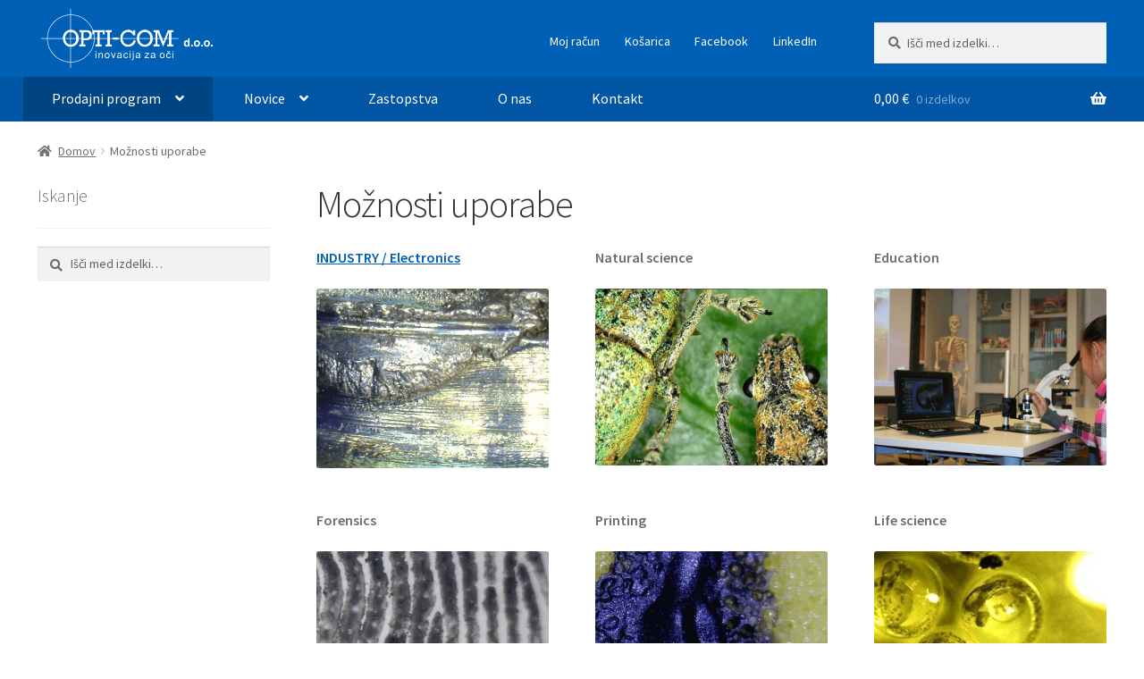

--- FILE ---
content_type: text/html; charset=UTF-8
request_url: https://www.opti-com.si/moznosti-uporabe/
body_size: 142327
content:
<!doctype html>
<html lang="sl-SI">
<head>
<meta charset="UTF-8">
<meta name="viewport" content="width=device-width, initial-scale=1">
<link rel="profile" href="http://gmpg.org/xfn/11">
<link rel="pingback" href="https://www.opti-com.si/xmlrpc.php">

<style id="jetpack-boost-critical-css">@media all{.wp-block-columns{align-items:normal!important;box-sizing:border-box;display:flex;flex-wrap:wrap!important}@media (min-width:782px){.wp-block-columns{flex-wrap:nowrap!important}}@media (max-width:781px){.wp-block-columns:not(.is-not-stacked-on-mobile)>.wp-block-column{flex-basis:100%!important}}@media (min-width:782px){.wp-block-columns:not(.is-not-stacked-on-mobile)>.wp-block-column{flex-basis:0;flex-grow:1}.wp-block-columns:not(.is-not-stacked-on-mobile)>.wp-block-column[style*=flex-basis]{flex-grow:0}}:where(.wp-block-columns){margin-bottom:1.75em}.wp-block-column{flex-grow:1;min-width:0;overflow-wrap:break-word;word-break:break-word}.wp-block-embed{overflow-wrap:break-word}.wp-block-embed iframe{max-width:100%}.wp-block-embed__wrapper{position:relative}.wp-block-group{box-sizing:border-box}.wp-block-image img{box-sizing:border-box;height:auto;max-width:100%;vertical-align:bottom}ul{box-sizing:border-box}.wp-block-media-text{box-sizing:border-box;direction:ltr;display:grid;grid-template-columns:50% 1fr;grid-template-rows:auto}.wp-block-media-text.has-media-on-the-right{grid-template-columns:1fr 50%}.wp-block-media-text .wp-block-media-text__media{align-self:center}.wp-block-media-text .wp-block-media-text__media{grid-column:1;grid-row:1;margin:0}.wp-block-media-text.has-media-on-the-right .wp-block-media-text__media{grid-column:2;grid-row:1}.wp-block-media-text__media img{height:auto;max-width:unset;vertical-align:middle;width:100%}@media (max-width:600px){.wp-block-media-text.is-stacked-on-mobile{grid-template-columns:100%!important}.wp-block-media-text.is-stacked-on-mobile .wp-block-media-text__media{grid-column:1;grid-row:1}}.entry-content{counter-reset:footnotes}.aligncenter{clear:both}.screen-reader-text{clip:rect(1px,1px,1px,1px);word-wrap:normal!important;border:0;-webkit-clip-path:inset(50%);clip-path:inset(50%);height:1px;margin:-1px;overflow:hidden;padding:0;position:absolute;width:1px}html :where(img[class*=wp-image-]){height:auto;max-width:100%}:where(figure){margin:0 0 1em}.hentry .entry-content figure.wp-block-image{margin:0 0 1.41575em}.hentry .entry-content .wp-block-columns .wp-block-column{margin-bottom:1em}@media (min-width:600px){.hentry .entry-content .wp-block-columns .wp-block-column{padding-left:0;padding-right:4.347826087%;margin-left:0}.hentry .entry-content .wp-block-columns .wp-block-column:not(:last-child){margin-right:0}.hentry .entry-content .wp-block-columns .wp-block-column:nth-of-type(2n){padding-right:0}body:not(.page-template-template-fullwidth-php):not(.storefront-full-width-content) .hentry .entry-content .wp-block-columns .wp-block-column{padding-right:5.8823529412%}body:not(.page-template-template-fullwidth-php):not(.storefront-full-width-content) .hentry .entry-content .wp-block-columns .wp-block-column:nth-of-type(2n){padding-right:0}}@media (min-width:782px){.hentry .entry-content .wp-block-columns .wp-block-column{padding-right:0}.hentry .entry-content .wp-block-columns .wp-block-column:not(:first-child){padding-left:0}.hentry .entry-content .wp-block-columns .wp-block-column:not(:last-child){padding-right:0;margin-right:4.347826087%}body:not(.page-template-template-fullwidth-php):not(.storefront-full-width-content) .hentry .entry-content .wp-block-columns .wp-block-column{padding-right:0}body:not(.page-template-template-fullwidth-php):not(.storefront-full-width-content) .hentry .entry-content .wp-block-columns .wp-block-column:not(:last-child){margin-right:5.8823529412%}}html{font-family:sans-serif;-ms-text-size-adjust:100%;-webkit-text-size-adjust:100%}body{margin:0}article,figure,header,main,nav,section{display:block}video{display:inline-block;vertical-align:baseline}a{background-color:rgba(0,0,0,0)}strong{font-weight:700}h1{font-size:2em;margin:.67em 0}img{border:0}figure{margin:1em 40px}button,input{color:inherit;font:inherit;margin:0}button{overflow:visible}button{text-transform:none}button{-webkit-appearance:button}input{line-height:normal}input[type=search]{-webkit-appearance:textfield;box-sizing:content-box}input[type=search]::-webkit-search-cancel-button{-webkit-appearance:none}table{border-collapse:collapse;border-spacing:0}td,th{padding:0}body{-ms-word-wrap:break-word;word-wrap:break-word}body,button,input{color:#43454b;font-family:"Source Sans Pro",HelveticaNeue-Light,"Helvetica Neue Light","Helvetica Neue",Helvetica,Arial,"Lucida Grande",sans-serif;line-height:1.618;text-rendering:optimizeLegibility;font-weight:400}h1,h2,h3{clear:both;font-weight:300;margin:0 0 .5407911001em;color:#131315}h1{font-size:2.617924em;line-height:1.214;letter-spacing:-1px}h2{font-size:2em;line-height:1.214}h2+h3{border-top:1px solid rgba(0,0,0,.05);padding-top:.5407911001em}.gamma,h3{font-size:1.618em}.gamma{display:block}p{margin:0 0 1.41575em}ul{margin:0 0 1.41575em 3em;padding:0}ul{list-style:disc}li>ul{margin-bottom:0;margin-left:1em}strong{font-weight:600}em{font-style:italic}figure{margin:0}img{height:auto;max-width:100%;display:block;border-radius:3px}a{color:#2c2d33;text-decoration:none}*{box-sizing:border-box}body{background-color:#fff;overflow-x:hidden}.site{overflow-x:hidden}.site-header{background-color:#2c2d33;padding-top:1.618em;padding-bottom:1.618em;color:#9aa0a7;background-position:center center;position:relative;z-index:999;border-bottom:1px solid transparent}.site-header .custom-logo-link{display:block;margin-bottom:0}.site-header .custom-logo-link img{width:100%;max-width:210px}.site-header .widget{margin-bottom:0}.site-branding{float:left;margin-bottom:0;width:calc(100% - 120px)}.site-main{margin-bottom:2.617924em}.site-content{outline:0}.site-footer a{color:#2c2d33;text-decoration:underline}.aligncenter{clear:both;display:block;margin:0 auto}.screen-reader-text{border:0;clip:rect(1px,1px,1px,1px);-webkit-clip-path:inset(50%);clip-path:inset(50%);height:1px;margin:-1px;overflow:hidden;padding:0;position:absolute;width:1px;word-wrap:normal!important}.entry-content::after,.entry-content::before,.site-content::after,.site-content::before,.site-header::after,.site-header::before{content:"";display:table}.entry-content::after,.site-content::after,.site-header::after{clear:both}table{border-spacing:0;width:100%;margin:0 0 1.41575em;border-collapse:separate}table td,table th{padding:1em 1.41575em;text-align:left;vertical-align:top}table th{font-weight:600}.hentry{margin:0 0 4.235801032em}.hentry .entry-header{margin-bottom:1em;border-bottom:1px solid rgba(0,0,0,.05)}.hentry .entry-content a{text-decoration:underline}.hentry.type-page .entry-header{border-bottom:0;margin-bottom:0}form{margin-bottom:1.618em}button,input{font-size:100%;margin:0}button{border:0;border-radius:0;background:0 0;background-color:#43454b;border-color:#43454b;color:#fff;padding:.6180469716em 1.41575em;text-decoration:none;font-weight:600;text-shadow:none;display:inline-block;-webkit-appearance:none}button::after{display:none}input[type=search]{box-sizing:border-box}input[type=search]::placeholder{color:#616161}input[type=search]{padding:.6180469716em;background-color:#f2f2f2;color:#43454b;border:0;-webkit-appearance:none;box-sizing:border-box;font-weight:400;box-shadow:inset 0 1px 1px rgba(0,0,0,.125)}label{font-weight:400}iframe,video{max-width:100%}.secondary-navigation{display:none}button.menu-toggle{text-align:left;float:right;position:relative;border:2px solid transparent;box-shadow:none;border-radius:2px;background-image:none;padding:.6180469716em .875em .6180469716em 2.617924em;font-size:.875em;max-width:120px}button.menu-toggle span::before,button.menu-toggle::after,button.menu-toggle::before{content:"";display:block;height:2px;width:14px;position:absolute;top:50%;left:1em;margin-top:-1px;border-radius:3px}button.menu-toggle::before{transform:translateY(-4px)}button.menu-toggle::after{transform:translateY(4px)}.primary-navigation{display:none}.main-navigation::after,.main-navigation::before{content:"";display:table}.main-navigation::after{clear:both}.main-navigation .menu{clear:both}.handheld-navigation{overflow:hidden;max-height:0}.handheld-navigation{clear:both}.handheld-navigation ul{margin:0}.handheld-navigation ul.menu li{position:relative}.handheld-navigation ul.menu .sub-menu{visibility:hidden;opacity:0;max-height:0}.main-navigation ul{margin-left:0;list-style:none;margin-bottom:0}.main-navigation ul ul{display:block;margin-left:1.41575em}.main-navigation ul li a{padding:.875em 0;display:block}.widget{margin:0 0 3.706325903em}.widget .widget-title{font-size:1.41575em;letter-spacing:0;border-bottom:1px solid rgba(0,0,0,.05);padding:0 0 1em;margin-bottom:1em;font-weight:300}.widget-area .widget{font-size:.875em;font-weight:400}.widget_product_search form:not(.wp-block-search){position:relative}.widget_product_search form:not(.wp-block-search) input[type=search]{width:100%}.widget_product_search form:not(.wp-block-search) button[type=submit]{border:0;clip:rect(1px,1px,1px,1px);-webkit-clip-path:inset(50%);clip-path:inset(50%);height:1px;margin:-1px;overflow:hidden;padding:0;position:absolute;width:1px;word-wrap:normal!important;top:0;left:0}@media (min-width:768px){.site-header{padding-top:2.617924em;padding-bottom:0}.site-header .site-branding{display:block;width:100%;float:left;margin-left:0;margin-right:0;clear:both}.site-header .site-branding img{height:auto;max-width:230px;max-height:none}.woocommerce-active .site-header .site-branding{width:73.9130434783%;float:left;margin-right:4.347826087%}.woocommerce-active .site-header .site-search{width:21.7391304348%;float:right;margin-right:0;clear:none}.woocommerce-active .site-header .main-navigation{width:73.9130434783%;float:left;margin-right:4.347826087%;clear:both}.woocommerce-active .site-header .site-header-cart{width:21.7391304348%;float:right;margin-right:0;margin-bottom:0}.storefront-secondary-navigation .site-header .site-branding{width:39.1304347826%;float:left;margin-right:4.347826087%}.storefront-secondary-navigation .site-header .secondary-navigation{width:56.5217391304%;float:right;margin-right:0}.storefront-secondary-navigation.woocommerce-active .site-header .site-branding{width:21.7391304348%;float:left;margin-right:4.347826087%}.storefront-secondary-navigation.woocommerce-active .site-header .secondary-navigation{width:47.8260869565%;float:left;margin-right:4.347826087%}.custom-logo-link,.site-branding,.site-header-cart,.site-search{margin-bottom:1.41575em}.col-full{max-width:66.4989378333em;margin-left:auto;margin-right:auto;padding:0 2.617924em;box-sizing:content-box}.col-full::after,.col-full::before{content:"";display:table}.col-full::after{clear:both}.col-full:after{content:" ";display:block;clear:both}.site-content::after,.site-content::before{content:"";display:table}.site-content::after{clear:both}.content-area{width:73.9130434783%;float:left;margin-right:4.347826087%}.widget-area{width:21.7391304348%;float:right;margin-right:0}.left-sidebar .content-area{width:73.9130434783%;float:right;margin-right:0}.left-sidebar .widget-area{width:21.7391304348%;float:left;margin-right:4.347826087%}.content-area,.widget-area{margin-bottom:2.617924em}.hentry .entry-header{margin-bottom:2.617924em}.handheld-navigation,.menu-toggle{display:none}.primary-navigation{display:block}.main-navigation,.secondary-navigation{clear:both;display:block;width:100%}.main-navigation ul,.secondary-navigation ul{list-style:none;margin:0;padding-left:0;display:block}.main-navigation ul li,.secondary-navigation ul li{position:relative;display:inline-block;text-align:left}.main-navigation ul li a,.secondary-navigation ul li a{display:block}.main-navigation ul li a::before,.secondary-navigation ul li a::before{display:none}.main-navigation ul ul{float:left;position:absolute;top:100%;z-index:99999;left:-9999px}.main-navigation ul ul li{display:block}.main-navigation ul ul li a{width:200px}ul.menu li.current-menu-item>a{color:#43454b}.storefront-primary-navigation{clear:both}.storefront-primary-navigation::after,.storefront-primary-navigation::before{content:"";display:table}.storefront-primary-navigation::after{clear:both}.main-navigation ul.menu{max-height:none;overflow:visible;margin-left:-1em}.main-navigation ul.menu>li>a{padding:1.618em 1em}.main-navigation ul.menu ul{margin-left:0}.main-navigation ul.menu ul li a{padding:.875em 1.41575em;font-weight:400;font-size:.875em}.main-navigation ul.menu ul li:last-child{border-bottom:0}.main-navigation ul.menu ul ul{margin-left:0;box-shadow:none}.main-navigation a{padding:0 1em 2.2906835em}.secondary-navigation{margin:0 0 1.618em;width:auto;clear:none;line-height:1}.secondary-navigation .menu{font-size:.875em;width:auto;float:right}.secondary-navigation .menu a{padding:1em .875em;color:#737781;font-weight:400}}@media (max-width:66.4989378333em){.col-full{margin-left:2.617924em;margin-right:2.617924em;padding:0}}@media (max-width:568px){.col-full{margin-left:1.41575em;margin-right:1.41575em;padding:0}}@font-face{font-family:"Font Awesome 5 Free";font-style:normal;font-weight:900;font-display:block}.site-search .widget_product_search form input[type=search]{padding-left:2.617924em}.widget_product_search form:not(.wp-block-search)::before{-webkit-font-smoothing:antialiased;-moz-osx-font-smoothing:grayscale;display:inline-block;font-style:normal;font-variant:normal;font-weight:400;line-height:1;font-family:"Font Awesome 5 Free";font-weight:900;line-height:inherit;vertical-align:baseline;content:"";position:absolute;top:1em;left:1em;line-height:1}.widget_product_search form:not(.wp-block-search) input[type=search]{padding-left:2.617924em}.storefront-handheld-footer-bar ul li>a::before{-webkit-font-smoothing:antialiased;-moz-osx-font-smoothing:grayscale;display:inline-block;font-style:normal;font-variant:normal;font-weight:400;line-height:1;font-family:"Font Awesome 5 Free";font-weight:900;line-height:inherit;vertical-align:baseline;position:absolute;top:0;left:0;right:0;bottom:0;text-align:center;line-height:2.618046972;font-size:1.618em;text-indent:0;display:block}.storefront-handheld-footer-bar ul li.search>a::before{content:""}.storefront-handheld-footer-bar ul li.my-account>a::before{content:""}.storefront-handheld-footer-bar ul li.cart>a::before{content:""}.woocommerce-breadcrumb a:first-of-type::before{-webkit-font-smoothing:antialiased;-moz-osx-font-smoothing:grayscale;display:inline-block;font-style:normal;font-variant:normal;font-weight:400;line-height:1;font-family:"Font Awesome 5 Free";font-weight:900;line-height:inherit;vertical-align:baseline;content:"";margin-right:.5407911001em}.woocommerce-breadcrumb .breadcrumb-separator{text-indent:-9999px;position:relative;display:inline-block;padding:0 6.8535260698em}.woocommerce-breadcrumb .breadcrumb-separator::after{-webkit-font-smoothing:antialiased;-moz-osx-font-smoothing:grayscale;display:inline-block;font-style:normal;font-variant:normal;font-weight:400;line-height:1;font-family:"Font Awesome 5 Free";font-weight:900;line-height:inherit;vertical-align:baseline;content:"";display:block;font-size:.875em;text-indent:0;line-height:initial;position:absolute;top:50%;left:50%;width:1em;height:1em;transform:translateX(-50%) translateY(-50%);text-align:center;opacity:.25}@media (min-width:768px){.main-navigation ul.menu>li.menu-item-has-children>a::after{-webkit-font-smoothing:antialiased;-moz-osx-font-smoothing:grayscale;display:inline-block;font-style:normal;font-variant:normal;font-weight:400;line-height:1;font-family:"Font Awesome 5 Free";font-weight:900;line-height:inherit;vertical-align:baseline;content:"";margin-left:1em}.main-navigation ul.menu ul li.menu-item-has-children>a::after{-webkit-font-smoothing:antialiased;-moz-osx-font-smoothing:grayscale;display:inline-block;font-style:normal;font-variant:normal;font-weight:400;line-height:1;font-family:"Font Awesome 5 Free";font-weight:900;line-height:inherit;vertical-align:baseline;content:"";float:right;line-height:1.618}.site-header-cart .cart-contents::after{-webkit-font-smoothing:antialiased;-moz-osx-font-smoothing:grayscale;display:inline-block;font-style:normal;font-variant:normal;font-weight:400;line-height:1;font-family:"Font Awesome 5 Free";font-weight:900;line-height:inherit;vertical-align:baseline;content:"";height:1em;float:right;line-height:1.618}}.woocommerce-active .site-branding{float:left}.site-header-cart{list-style-type:none;margin-left:0;padding:0;margin-bottom:0}.site-header-cart .cart-contents{display:none}.site-header-cart .widget_shopping_cart{display:none}.site-search{font-size:.875em;clear:both;display:none}.site-search .widget_product_search input[type=search]{padding:1em 1.41575em;line-height:1}.site-search .widget_product_search form::before{top:1.15em;left:1.15em}.storefront-handheld-footer-bar{position:fixed;bottom:0;left:0;right:0;border-top:1px solid rgba(255,255,255,.2);box-shadow:0 0 6px rgba(0,0,0,.7);z-index:9999}.storefront-handheld-footer-bar::after,.storefront-handheld-footer-bar::before{content:"";display:table}.storefront-handheld-footer-bar::after{clear:both}.storefront-handheld-footer-bar ul{margin:0}.storefront-handheld-footer-bar ul li{display:inline-block;float:left;text-align:center}.storefront-handheld-footer-bar ul li:last-child>a{border-right:0}.storefront-handheld-footer-bar ul li>a{height:4.235801032em;display:block;position:relative;text-indent:-9999px;z-index:999;border-right:1px solid rgba(255,255,255,.2);overflow:hidden}.storefront-handheld-footer-bar ul li.search .site-search{position:absolute;bottom:-2em;left:0;right:0;padding:1em;z-index:1;display:block}.storefront-handheld-footer-bar ul li.search .site-search,.storefront-handheld-footer-bar ul li.search .widget,.storefront-handheld-footer-bar ul li.search form{margin-bottom:0}.storefront-handheld-footer-bar ul li.cart .count{text-indent:0;display:block;width:2em;height:2em;line-height:2;box-sizing:content-box;font-size:.75em;position:absolute;top:.875em;left:50%;border-radius:100%;border:1px solid}.storefront-handheld-footer-bar ul.columns-3 li{width:33.33333%}.storefront-breadcrumb{margin:0 0 1.618em;padding:1em 0}.woocommerce-breadcrumb{font-size:.875em}.woocommerce-breadcrumb a{text-decoration:underline}.woocommerce-breadcrumb .breadcrumb-separator{display:inline-block;padding:0 .5407911001em}@media (min-width:768px){.storefront-handheld-footer-bar{display:none}.storefront-breadcrumb{padding:1.41575em 0;margin:0 0 3.706325903em}.site-header-cart{position:relative}.site-header-cart .cart-contents{padding:1.618em 0;display:block;position:relative;background-color:rgba(0,0,0,0);height:auto;width:auto;text-indent:0}.site-header-cart .cart-contents .amount{margin-right:.327em}.site-header-cart .cart-contents .count{font-weight:400;opacity:.5;font-size:.875em}.site-header-cart .cart-contents span{display:inline}.site-header-cart .widget_shopping_cart{position:absolute;top:100%;width:100%;z-index:999999;font-size:.875em;left:-999em;display:block}.site-search{display:block}.site-search form{margin:0}}.wp-block-embed iframe{height:auto;min-height:300px}@media (min-width:768px){.col-full{max-width:100em}}@media screen and (min-width:768px){#menu-primary-menu>li:first-child{background:rgba(0,0,0,.2)}#menu-primary-menu>li>.sub-menu{grid-template-columns:repeat(7,1fr);padding:16px;white-space:nowrap;display:none;border-top:2px solid rgba(0,0,0,.2)}#menu-primary-menu>li>.sub-menu>li{display:inline-block;margin-bottom:10px}#menu-primary-menu .sub-menu .sub-menu .sub-menu{display:none}#menu-primary-menu>li>.sub-menu>li>a{font-size:18px;padding:5px;margin:0 15px 5px 0;border-bottom:1px solid rgba(255,255,255,.4)}#menu-primary-menu>li>.sub-menu>li>ul>li>a{font-size:14px}#menu-primary-menu>li>.sub-menu>li>ul>li.menu-item-has-children>a{font-size:14px}#menu-primary-menu>li>.sub-menu>li ul{display:block;position:relative;left:0;top:0;padding:0 0 15px 0;float:none}#menu-primary-menu>li>.sub-menu>li>ul ul{padding:0 0 0 10px}.main-navigation ul.menu>li>a{padding:1.618em 2em}.main-navigation ul.menu li.current_page_item>a{background:rgba(0,0,0,.1)}.storefront-primary-navigation{background:rgba(0,0,0,.1)}.main-navigation ul.menu ul li a{padding:5px}.main-navigation ul.menu ul li.menu-item-has-children>a::after{display:none}.main-navigation ul.menu ul.sub-menu{background:#0056a3}}@media (min-width:768px){.site-header{padding-top:5px;padding-bottom:0}.storefront-secondary-navigation.woocommerce-active .site-header .site-branding{margin-bottom:5px}.secondary-navigation,.site-search{margin:20px 0 0 0}}@media screen and (min-width:768px){.main-navigation ul.menu>li>a{padding:.75em 2em}.site-header-cart .cart-contents{padding:.75em 0}}.storefront-breadcrumb{margin-bottom:0}}</style><meta name='robots' content='index, follow, max-image-preview:large, max-snippet:-1, max-video-preview:-1' />


	<!-- This site is optimized with the Yoast SEO plugin v26.8 - https://yoast.com/product/yoast-seo-wordpress/ -->
	<title>Možnosti uporabe - Opti-com.si</title>
	<link rel="canonical" href="https://www.opti-com.si/moznosti-uporabe/" />
	<meta property="og:locale" content="sl_SI" />
	<meta property="og:type" content="article" />
	<meta property="og:title" content="Možnosti uporabe - Opti-com.si" />
	<meta property="og:description" content="INDUSTRY / Electronics Natural science Education Forensics Printing Life science Medical Art restoration Beauty Jewellery" />
	<meta property="og:url" content="https://www.opti-com.si/moznosti-uporabe/" />
	<meta property="og:site_name" content="Opti-com.si" />
	<meta property="article:publisher" content="https://www.facebook.com/222180081254730?ref=embed_page" />
	<meta property="article:modified_time" content="2024-02-22T06:23:19+00:00" />
	<meta property="og:image" content="https://www.opti-com.si/wp-content/uploads/2024/02/industryy-ec14875a.png" />
	<meta name="twitter:card" content="summary_large_image" />
	<script data-jetpack-boost="ignore" type="application/ld+json" class="yoast-schema-graph">{"@context":"https://schema.org","@graph":[{"@type":"WebPage","@id":"https://www.opti-com.si/moznosti-uporabe/","url":"https://www.opti-com.si/moznosti-uporabe/","name":"Možnosti uporabe - Opti-com.si","isPartOf":{"@id":"https://www.opti-com.si/#website"},"primaryImageOfPage":{"@id":"https://www.opti-com.si/moznosti-uporabe/#primaryimage"},"image":{"@id":"https://www.opti-com.si/moznosti-uporabe/#primaryimage"},"thumbnailUrl":"https://www.opti-com.si/wp-content/uploads/2024/02/industryy-ec14875a.png","datePublished":"2024-02-22T06:07:16+00:00","dateModified":"2024-02-22T06:23:19+00:00","breadcrumb":{"@id":"https://www.opti-com.si/moznosti-uporabe/#breadcrumb"},"inLanguage":"sl-SI","potentialAction":[{"@type":"ReadAction","target":["https://www.opti-com.si/moznosti-uporabe/"]}]},{"@type":"ImageObject","inLanguage":"sl-SI","@id":"https://www.opti-com.si/moznosti-uporabe/#primaryimage","url":"https://www.opti-com.si/wp-content/uploads/2024/02/industryy-ec14875a.png","contentUrl":"https://www.opti-com.si/wp-content/uploads/2024/02/industryy-ec14875a.png","width":500,"height":386},{"@type":"BreadcrumbList","@id":"https://www.opti-com.si/moznosti-uporabe/#breadcrumb","itemListElement":[{"@type":"ListItem","position":1,"name":"Home","item":"https://www.opti-com.si/"},{"@type":"ListItem","position":2,"name":"Možnosti uporabe"}]},{"@type":"WebSite","@id":"https://www.opti-com.si/#website","url":"https://www.opti-com.si/","name":"Opti-com.si","description":"Očala, lupe, mikroskopi, daljnogledi","publisher":{"@id":"https://www.opti-com.si/#organization"},"potentialAction":[{"@type":"SearchAction","target":{"@type":"EntryPoint","urlTemplate":"https://www.opti-com.si/?s={search_term_string}"},"query-input":{"@type":"PropertyValueSpecification","valueRequired":true,"valueName":"search_term_string"}}],"inLanguage":"sl-SI"},{"@type":"Organization","@id":"https://www.opti-com.si/#organization","name":"Opti-com.si","url":"https://www.opti-com.si/","logo":{"@type":"ImageObject","inLanguage":"sl-SI","@id":"https://www.opti-com.si/#/schema/logo/image/","url":"https://www.opti-com.si/wp-content/uploads/2024/04/images.png","contentUrl":"https://www.opti-com.si/wp-content/uploads/2024/04/images.png","width":225,"height":225,"caption":"Opti-com.si"},"image":{"@id":"https://www.opti-com.si/#/schema/logo/image/"},"sameAs":["https://www.facebook.com/222180081254730?ref=embed_page"]}]}</script>
	<!-- / Yoast SEO plugin. -->


<link rel='dns-prefetch' href='//unpkg.com' />
<link rel='dns-prefetch' href='//stats.wp.com' />
<link rel='dns-prefetch' href='//www.googletagmanager.com' />
<link rel='dns-prefetch' href='//fonts.googleapis.com' />
<link rel="alternate" type="application/rss+xml" title="Opti-com.si &raquo; Vir" href="https://www.opti-com.si/feed/" />
<link rel="alternate" type="application/rss+xml" title="Opti-com.si &raquo; Vir komentarjev" href="https://www.opti-com.si/comments/feed/" />
<link rel="alternate" title="oEmbed (JSON)" type="application/json+oembed" href="https://www.opti-com.si/wp-json/oembed/1.0/embed?url=https%3A%2F%2Fwww.opti-com.si%2Fmoznosti-uporabe%2F" />
<link rel="alternate" title="oEmbed (XML)" type="text/xml+oembed" href="https://www.opti-com.si/wp-json/oembed/1.0/embed?url=https%3A%2F%2Fwww.opti-com.si%2Fmoznosti-uporabe%2F&#038;format=xml" />
<noscript><link rel='stylesheet' id='all-css-0e994475ab517e46cd5b7f0d7e24b4fb' href='https://www.opti-com.si/_jb_static/??058ece8906' type='text/css' media='all' /></noscript><link data-media="all" onload="this.media=this.dataset.media; delete this.dataset.media; this.removeAttribute( &apos;onload&apos; );" rel='stylesheet' id='all-css-0e994475ab517e46cd5b7f0d7e24b4fb' href='https://www.opti-com.si/_jb_static/??058ece8906' type='text/css' media="not all" />
<style id='storefront-gutenberg-blocks-inline-css'>

				.wp-block-button__link:not(.has-text-color) {
					color: #333333;
				}

				.wp-block-button__link:not(.has-text-color):hover,
				.wp-block-button__link:not(.has-text-color):focus,
				.wp-block-button__link:not(.has-text-color):active {
					color: #333333;
				}

				.wp-block-button__link:not(.has-background) {
					background-color: #eeeeee;
				}

				.wp-block-button__link:not(.has-background):hover,
				.wp-block-button__link:not(.has-background):focus,
				.wp-block-button__link:not(.has-background):active {
					border-color: #d5d5d5;
					background-color: #d5d5d5;
				}

				.wc-block-grid__products .wc-block-grid__product .wp-block-button__link {
					background-color: #eeeeee;
					border-color: #eeeeee;
					color: #333333;
				}

				.wp-block-quote footer,
				.wp-block-quote cite,
				.wp-block-quote__citation {
					color: #6d6d6d;
				}

				.wp-block-pullquote cite,
				.wp-block-pullquote footer,
				.wp-block-pullquote__citation {
					color: #6d6d6d;
				}

				.wp-block-image figcaption {
					color: #6d6d6d;
				}

				.wp-block-separator.is-style-dots::before {
					color: #333333;
				}

				.wp-block-file a.wp-block-file__button {
					color: #333333;
					background-color: #eeeeee;
					border-color: #eeeeee;
				}

				.wp-block-file a.wp-block-file__button:hover,
				.wp-block-file a.wp-block-file__button:focus,
				.wp-block-file a.wp-block-file__button:active {
					color: #333333;
					background-color: #d5d5d5;
				}

				.wp-block-code,
				.wp-block-preformatted pre {
					color: #6d6d6d;
				}

				.wp-block-table:not( .has-background ):not( .is-style-stripes ) tbody tr:nth-child(2n) td {
					background-color: #fdfdfd;
				}

				.wp-block-cover .wp-block-cover__inner-container h1:not(.has-text-color),
				.wp-block-cover .wp-block-cover__inner-container h2:not(.has-text-color),
				.wp-block-cover .wp-block-cover__inner-container h3:not(.has-text-color),
				.wp-block-cover .wp-block-cover__inner-container h4:not(.has-text-color),
				.wp-block-cover .wp-block-cover__inner-container h5:not(.has-text-color),
				.wp-block-cover .wp-block-cover__inner-container h6:not(.has-text-color) {
					color: #000000;
				}

				div.wc-block-components-price-slider__range-input-progress,
				.rtl .wc-block-components-price-slider__range-input-progress {
					--range-color: #0060b6;
				}

				/* Target only IE11 */
				@media all and (-ms-high-contrast: none), (-ms-high-contrast: active) {
					.wc-block-components-price-slider__range-input-progress {
						background: #0060b6;
					}
				}

				.wc-block-components-button:not(.is-link) {
					background-color: #333333;
					color: #ffffff;
				}

				.wc-block-components-button:not(.is-link):hover,
				.wc-block-components-button:not(.is-link):focus,
				.wc-block-components-button:not(.is-link):active {
					background-color: #1a1a1a;
					color: #ffffff;
				}

				.wc-block-components-button:not(.is-link):disabled {
					background-color: #333333;
					color: #ffffff;
				}

				.wc-block-cart__submit-container {
					background-color: #ffffff;
				}

				.wc-block-cart__submit-container::before {
					color: rgba(220,220,220,0.5);
				}

				.wc-block-components-order-summary-item__quantity {
					background-color: #ffffff;
					border-color: #6d6d6d;
					box-shadow: 0 0 0 2px #ffffff;
					color: #6d6d6d;
				}
			
/*# sourceURL=storefront-gutenberg-blocks-inline-css */
</style>
<style id='storefront-style-inline-css'>

			.main-navigation ul li a,
			.site-title a,
			ul.menu li a,
			.site-branding h1 a,
			button.menu-toggle,
			button.menu-toggle:hover,
			.handheld-navigation .dropdown-toggle {
				color: #ffffff;
			}

			button.menu-toggle,
			button.menu-toggle:hover {
				border-color: #ffffff;
			}

			.main-navigation ul li a:hover,
			.main-navigation ul li:hover > a,
			.site-title a:hover,
			.site-header ul.menu li.current-menu-item > a {
				color: #ffffff;
			}

			table:not( .has-background ) th {
				background-color: #f8f8f8;
			}

			table:not( .has-background ) tbody td {
				background-color: #fdfdfd;
			}

			table:not( .has-background ) tbody tr:nth-child(2n) td,
			fieldset,
			fieldset legend {
				background-color: #fbfbfb;
			}

			.site-header,
			.secondary-navigation ul ul,
			.main-navigation ul.menu > li.menu-item-has-children:after,
			.secondary-navigation ul.menu ul,
			.storefront-handheld-footer-bar,
			.storefront-handheld-footer-bar ul li > a,
			.storefront-handheld-footer-bar ul li.search .site-search,
			button.menu-toggle,
			button.menu-toggle:hover {
				background-color: #0060b6;
			}

			p.site-description,
			.site-header,
			.storefront-handheld-footer-bar {
				color: #ffffff;
			}

			button.menu-toggle:after,
			button.menu-toggle:before,
			button.menu-toggle span:before {
				background-color: #ffffff;
			}

			h1, h2, h3, h4, h5, h6, .wc-block-grid__product-title {
				color: #333333;
			}

			.widget h1 {
				border-bottom-color: #333333;
			}

			body,
			.secondary-navigation a {
				color: #6d6d6d;
			}

			.widget-area .widget a,
			.hentry .entry-header .posted-on a,
			.hentry .entry-header .post-author a,
			.hentry .entry-header .post-comments a,
			.hentry .entry-header .byline a {
				color: #727272;
			}

			a {
				color: #0060b6;
			}

			a:focus,
			button:focus,
			.button.alt:focus,
			input:focus,
			textarea:focus,
			input[type="button"]:focus,
			input[type="reset"]:focus,
			input[type="submit"]:focus,
			input[type="email"]:focus,
			input[type="tel"]:focus,
			input[type="url"]:focus,
			input[type="password"]:focus,
			input[type="search"]:focus {
				outline-color: #0060b6;
			}

			button, input[type="button"], input[type="reset"], input[type="submit"], .button, .widget a.button {
				background-color: #eeeeee;
				border-color: #eeeeee;
				color: #333333;
			}

			button:hover, input[type="button"]:hover, input[type="reset"]:hover, input[type="submit"]:hover, .button:hover, .widget a.button:hover {
				background-color: #d5d5d5;
				border-color: #d5d5d5;
				color: #333333;
			}

			button.alt, input[type="button"].alt, input[type="reset"].alt, input[type="submit"].alt, .button.alt, .widget-area .widget a.button.alt {
				background-color: #333333;
				border-color: #333333;
				color: #ffffff;
			}

			button.alt:hover, input[type="button"].alt:hover, input[type="reset"].alt:hover, input[type="submit"].alt:hover, .button.alt:hover, .widget-area .widget a.button.alt:hover {
				background-color: #1a1a1a;
				border-color: #1a1a1a;
				color: #ffffff;
			}

			.pagination .page-numbers li .page-numbers.current {
				background-color: #e6e6e6;
				color: #636363;
			}

			#comments .comment-list .comment-content .comment-text {
				background-color: #f8f8f8;
			}

			.site-footer {
				background-color: #f0f0f0;
				color: #6d6d6d;
			}

			.site-footer a:not(.button):not(.components-button) {
				color: #333333;
			}

			.site-footer .storefront-handheld-footer-bar a:not(.button):not(.components-button) {
				color: #ffffff;
			}

			.site-footer h1, .site-footer h2, .site-footer h3, .site-footer h4, .site-footer h5, .site-footer h6, .site-footer .widget .widget-title, .site-footer .widget .widgettitle {
				color: #333333;
			}

			.page-template-template-homepage.has-post-thumbnail .type-page.has-post-thumbnail .entry-title {
				color: #000000;
			}

			.page-template-template-homepage.has-post-thumbnail .type-page.has-post-thumbnail .entry-content {
				color: #000000;
			}

			@media screen and ( min-width: 768px ) {
				.secondary-navigation ul.menu a:hover {
					color: #ffffff;
				}

				.secondary-navigation ul.menu a {
					color: #ffffff;
				}

				.main-navigation ul.menu ul.sub-menu,
				.main-navigation ul.nav-menu ul.children {
					background-color: #0051a7;
				}

				.site-header {
					border-bottom-color: #0051a7;
				}
			}
/*# sourceURL=storefront-style-inline-css */
</style>
<style id='storefront-woocommerce-style-inline-css'>
@font-face {
				font-family: star;
				src: url(https://www.opti-com.si/wp-content/plugins/woocommerce/assets/fonts/star.eot);
				src:
					url(https://www.opti-com.si/wp-content/plugins/woocommerce/assets/fonts/star.eot?#iefix) format("embedded-opentype"),
					url(https://www.opti-com.si/wp-content/plugins/woocommerce/assets/fonts/star.woff) format("woff"),
					url(https://www.opti-com.si/wp-content/plugins/woocommerce/assets/fonts/star.ttf) format("truetype"),
					url(https://www.opti-com.si/wp-content/plugins/woocommerce/assets/fonts/star.svg#star) format("svg");
				font-weight: 400;
				font-style: normal;
			}
			@font-face {
				font-family: WooCommerce;
				src: url(https://www.opti-com.si/wp-content/plugins/woocommerce/assets/fonts/WooCommerce.eot);
				src:
					url(https://www.opti-com.si/wp-content/plugins/woocommerce/assets/fonts/WooCommerce.eot?#iefix) format("embedded-opentype"),
					url(https://www.opti-com.si/wp-content/plugins/woocommerce/assets/fonts/WooCommerce.woff) format("woff"),
					url(https://www.opti-com.si/wp-content/plugins/woocommerce/assets/fonts/WooCommerce.ttf) format("truetype"),
					url(https://www.opti-com.si/wp-content/plugins/woocommerce/assets/fonts/WooCommerce.svg#WooCommerce) format("svg");
				font-weight: 400;
				font-style: normal;
			}

			a.cart-contents,
			.site-header-cart .widget_shopping_cart a {
				color: #ffffff;
			}

			a.cart-contents:hover,
			.site-header-cart .widget_shopping_cart a:hover,
			.site-header-cart:hover > li > a {
				color: #ffffff;
			}

			table.cart td.product-remove,
			table.cart td.actions {
				border-top-color: #ffffff;
			}

			.storefront-handheld-footer-bar ul li.cart .count {
				background-color: #ffffff;
				color: #0060b6;
				border-color: #0060b6;
			}

			.woocommerce-tabs ul.tabs li.active a,
			ul.products li.product .price,
			.onsale,
			.wc-block-grid__product-onsale,
			.widget_search form:before,
			.widget_product_search form:before {
				color: #6d6d6d;
			}

			.woocommerce-breadcrumb a,
			a.woocommerce-review-link,
			.product_meta a {
				color: #727272;
			}

			.wc-block-grid__product-onsale,
			.onsale {
				border-color: #6d6d6d;
			}

			.star-rating span:before,
			.quantity .plus, .quantity .minus,
			p.stars a:hover:after,
			p.stars a:after,
			.star-rating span:before,
			#payment .payment_methods li input[type=radio]:first-child:checked+label:before {
				color: #0060b6;
			}

			.widget_price_filter .ui-slider .ui-slider-range,
			.widget_price_filter .ui-slider .ui-slider-handle {
				background-color: #0060b6;
			}

			.order_details {
				background-color: #f8f8f8;
			}

			.order_details > li {
				border-bottom: 1px dotted #e3e3e3;
			}

			.order_details:before,
			.order_details:after {
				background: -webkit-linear-gradient(transparent 0,transparent 0),-webkit-linear-gradient(135deg,#f8f8f8 33.33%,transparent 33.33%),-webkit-linear-gradient(45deg,#f8f8f8 33.33%,transparent 33.33%)
			}

			#order_review {
				background-color: #ffffff;
			}

			#payment .payment_methods > li .payment_box,
			#payment .place-order {
				background-color: #fafafa;
			}

			#payment .payment_methods > li:not(.woocommerce-notice) {
				background-color: #f5f5f5;
			}

			#payment .payment_methods > li:not(.woocommerce-notice):hover {
				background-color: #f0f0f0;
			}

			.woocommerce-pagination .page-numbers li .page-numbers.current {
				background-color: #e6e6e6;
				color: #636363;
			}

			.wc-block-grid__product-onsale,
			.onsale,
			.woocommerce-pagination .page-numbers li .page-numbers:not(.current) {
				color: #6d6d6d;
			}

			p.stars a:before,
			p.stars a:hover~a:before,
			p.stars.selected a.active~a:before {
				color: #6d6d6d;
			}

			p.stars.selected a.active:before,
			p.stars:hover a:before,
			p.stars.selected a:not(.active):before,
			p.stars.selected a.active:before {
				color: #0060b6;
			}

			.single-product div.product .woocommerce-product-gallery .woocommerce-product-gallery__trigger {
				background-color: #eeeeee;
				color: #333333;
			}

			.single-product div.product .woocommerce-product-gallery .woocommerce-product-gallery__trigger:hover {
				background-color: #d5d5d5;
				border-color: #d5d5d5;
				color: #333333;
			}

			.button.added_to_cart:focus,
			.button.wc-forward:focus {
				outline-color: #0060b6;
			}

			.added_to_cart,
			.site-header-cart .widget_shopping_cart a.button,
			.wc-block-grid__products .wc-block-grid__product .wp-block-button__link {
				background-color: #eeeeee;
				border-color: #eeeeee;
				color: #333333;
			}

			.added_to_cart:hover,
			.site-header-cart .widget_shopping_cart a.button:hover,
			.wc-block-grid__products .wc-block-grid__product .wp-block-button__link:hover {
				background-color: #d5d5d5;
				border-color: #d5d5d5;
				color: #333333;
			}

			.added_to_cart.alt, .added_to_cart, .widget a.button.checkout {
				background-color: #333333;
				border-color: #333333;
				color: #ffffff;
			}

			.added_to_cart.alt:hover, .added_to_cart:hover, .widget a.button.checkout:hover {
				background-color: #1a1a1a;
				border-color: #1a1a1a;
				color: #ffffff;
			}

			.button.loading {
				color: #eeeeee;
			}

			.button.loading:hover {
				background-color: #eeeeee;
			}

			.button.loading:after {
				color: #333333;
			}

			@media screen and ( min-width: 768px ) {
				.site-header-cart .widget_shopping_cart,
				.site-header .product_list_widget li .quantity {
					color: #ffffff;
				}

				.site-header-cart .widget_shopping_cart .buttons,
				.site-header-cart .widget_shopping_cart .total {
					background-color: #0056ac;
				}

				.site-header-cart .widget_shopping_cart {
					background-color: #0051a7;
				}
			}
				.storefront-product-pagination a {
					color: #6d6d6d;
					background-color: #ffffff;
				}
				.storefront-sticky-add-to-cart {
					color: #6d6d6d;
					background-color: #ffffff;
				}

				.storefront-sticky-add-to-cart a:not(.button) {
					color: #ffffff;
				}
/*# sourceURL=storefront-woocommerce-style-inline-css */
</style>
<style id='wp-img-auto-sizes-contain-inline-css'>
img:is([sizes=auto i],[sizes^="auto," i]){contain-intrinsic-size:3000px 1500px}
/*# sourceURL=wp-img-auto-sizes-contain-inline-css */
</style>
<style id='wp-emoji-styles-inline-css'>

	img.wp-smiley, img.emoji {
		display: inline !important;
		border: none !important;
		box-shadow: none !important;
		height: 1em !important;
		width: 1em !important;
		margin: 0 0.07em !important;
		vertical-align: -0.1em !important;
		background: none !important;
		padding: 0 !important;
	}
/*# sourceURL=wp-emoji-styles-inline-css */
</style>
<style id='wp-block-library-inline-css'>
:root{--wp-block-synced-color:#7a00df;--wp-block-synced-color--rgb:122,0,223;--wp-bound-block-color:var(--wp-block-synced-color);--wp-editor-canvas-background:#ddd;--wp-admin-theme-color:#007cba;--wp-admin-theme-color--rgb:0,124,186;--wp-admin-theme-color-darker-10:#006ba1;--wp-admin-theme-color-darker-10--rgb:0,107,160.5;--wp-admin-theme-color-darker-20:#005a87;--wp-admin-theme-color-darker-20--rgb:0,90,135;--wp-admin-border-width-focus:2px}@media (min-resolution:192dpi){:root{--wp-admin-border-width-focus:1.5px}}.wp-element-button{cursor:pointer}:root .has-very-light-gray-background-color{background-color:#eee}:root .has-very-dark-gray-background-color{background-color:#313131}:root .has-very-light-gray-color{color:#eee}:root .has-very-dark-gray-color{color:#313131}:root .has-vivid-green-cyan-to-vivid-cyan-blue-gradient-background{background:linear-gradient(135deg,#00d084,#0693e3)}:root .has-purple-crush-gradient-background{background:linear-gradient(135deg,#34e2e4,#4721fb 50%,#ab1dfe)}:root .has-hazy-dawn-gradient-background{background:linear-gradient(135deg,#faaca8,#dad0ec)}:root .has-subdued-olive-gradient-background{background:linear-gradient(135deg,#fafae1,#67a671)}:root .has-atomic-cream-gradient-background{background:linear-gradient(135deg,#fdd79a,#004a59)}:root .has-nightshade-gradient-background{background:linear-gradient(135deg,#330968,#31cdcf)}:root .has-midnight-gradient-background{background:linear-gradient(135deg,#020381,#2874fc)}:root{--wp--preset--font-size--normal:16px;--wp--preset--font-size--huge:42px}.has-regular-font-size{font-size:1em}.has-larger-font-size{font-size:2.625em}.has-normal-font-size{font-size:var(--wp--preset--font-size--normal)}.has-huge-font-size{font-size:var(--wp--preset--font-size--huge)}.has-text-align-center{text-align:center}.has-text-align-left{text-align:left}.has-text-align-right{text-align:right}.has-fit-text{white-space:nowrap!important}#end-resizable-editor-section{display:none}.aligncenter{clear:both}.items-justified-left{justify-content:flex-start}.items-justified-center{justify-content:center}.items-justified-right{justify-content:flex-end}.items-justified-space-between{justify-content:space-between}.screen-reader-text{border:0;clip-path:inset(50%);height:1px;margin:-1px;overflow:hidden;padding:0;position:absolute;width:1px;word-wrap:normal!important}.screen-reader-text:focus{background-color:#ddd;clip-path:none;color:#444;display:block;font-size:1em;height:auto;left:5px;line-height:normal;padding:15px 23px 14px;text-decoration:none;top:5px;width:auto;z-index:100000}html :where(.has-border-color){border-style:solid}html :where([style*=border-top-color]){border-top-style:solid}html :where([style*=border-right-color]){border-right-style:solid}html :where([style*=border-bottom-color]){border-bottom-style:solid}html :where([style*=border-left-color]){border-left-style:solid}html :where([style*=border-width]){border-style:solid}html :where([style*=border-top-width]){border-top-style:solid}html :where([style*=border-right-width]){border-right-style:solid}html :where([style*=border-bottom-width]){border-bottom-style:solid}html :where([style*=border-left-width]){border-left-style:solid}html :where(img[class*=wp-image-]){height:auto;max-width:100%}:where(figure){margin:0 0 1em}html :where(.is-position-sticky){--wp-admin--admin-bar--position-offset:var(--wp-admin--admin-bar--height,0px)}@media screen and (max-width:600px){html :where(.is-position-sticky){--wp-admin--admin-bar--position-offset:0px}}

/*# sourceURL=wp-block-library-inline-css */
</style><style id='wp-block-image-inline-css'>
.wp-block-image>a,.wp-block-image>figure>a{display:inline-block}.wp-block-image img{box-sizing:border-box;height:auto;max-width:100%;vertical-align:bottom}@media not (prefers-reduced-motion){.wp-block-image img.hide{visibility:hidden}.wp-block-image img.show{animation:show-content-image .4s}}.wp-block-image[style*=border-radius] img,.wp-block-image[style*=border-radius]>a{border-radius:inherit}.wp-block-image.has-custom-border img{box-sizing:border-box}.wp-block-image.aligncenter{text-align:center}.wp-block-image.alignfull>a,.wp-block-image.alignwide>a{width:100%}.wp-block-image.alignfull img,.wp-block-image.alignwide img{height:auto;width:100%}.wp-block-image .aligncenter,.wp-block-image .alignleft,.wp-block-image .alignright,.wp-block-image.aligncenter,.wp-block-image.alignleft,.wp-block-image.alignright{display:table}.wp-block-image .aligncenter>figcaption,.wp-block-image .alignleft>figcaption,.wp-block-image .alignright>figcaption,.wp-block-image.aligncenter>figcaption,.wp-block-image.alignleft>figcaption,.wp-block-image.alignright>figcaption{caption-side:bottom;display:table-caption}.wp-block-image .alignleft{float:left;margin:.5em 1em .5em 0}.wp-block-image .alignright{float:right;margin:.5em 0 .5em 1em}.wp-block-image .aligncenter{margin-left:auto;margin-right:auto}.wp-block-image :where(figcaption){margin-bottom:1em;margin-top:.5em}.wp-block-image.is-style-circle-mask img{border-radius:9999px}@supports ((-webkit-mask-image:none) or (mask-image:none)) or (-webkit-mask-image:none){.wp-block-image.is-style-circle-mask img{border-radius:0;-webkit-mask-image:url('data:image/svg+xml;utf8,<svg viewBox="0 0 100 100" xmlns="http://www.w3.org/2000/svg"><circle cx="50" cy="50" r="50"/></svg>');mask-image:url('data:image/svg+xml;utf8,<svg viewBox="0 0 100 100" xmlns="http://www.w3.org/2000/svg"><circle cx="50" cy="50" r="50"/></svg>');mask-mode:alpha;-webkit-mask-position:center;mask-position:center;-webkit-mask-repeat:no-repeat;mask-repeat:no-repeat;-webkit-mask-size:contain;mask-size:contain}}:root :where(.wp-block-image.is-style-rounded img,.wp-block-image .is-style-rounded img){border-radius:9999px}.wp-block-image figure{margin:0}.wp-lightbox-container{display:flex;flex-direction:column;position:relative}.wp-lightbox-container img{cursor:zoom-in}.wp-lightbox-container img:hover+button{opacity:1}.wp-lightbox-container button{align-items:center;backdrop-filter:blur(16px) saturate(180%);background-color:#5a5a5a40;border:none;border-radius:4px;cursor:zoom-in;display:flex;height:20px;justify-content:center;opacity:0;padding:0;position:absolute;right:16px;text-align:center;top:16px;width:20px;z-index:100}@media not (prefers-reduced-motion){.wp-lightbox-container button{transition:opacity .2s ease}}.wp-lightbox-container button:focus-visible{outline:3px auto #5a5a5a40;outline:3px auto -webkit-focus-ring-color;outline-offset:3px}.wp-lightbox-container button:hover{cursor:pointer;opacity:1}.wp-lightbox-container button:focus{opacity:1}.wp-lightbox-container button:focus,.wp-lightbox-container button:hover,.wp-lightbox-container button:not(:hover):not(:active):not(.has-background){background-color:#5a5a5a40;border:none}.wp-lightbox-overlay{box-sizing:border-box;cursor:zoom-out;height:100vh;left:0;overflow:hidden;position:fixed;top:0;visibility:hidden;width:100%;z-index:100000}.wp-lightbox-overlay .close-button{align-items:center;cursor:pointer;display:flex;justify-content:center;min-height:40px;min-width:40px;padding:0;position:absolute;right:calc(env(safe-area-inset-right) + 16px);top:calc(env(safe-area-inset-top) + 16px);z-index:5000000}.wp-lightbox-overlay .close-button:focus,.wp-lightbox-overlay .close-button:hover,.wp-lightbox-overlay .close-button:not(:hover):not(:active):not(.has-background){background:none;border:none}.wp-lightbox-overlay .lightbox-image-container{height:var(--wp--lightbox-container-height);left:50%;overflow:hidden;position:absolute;top:50%;transform:translate(-50%,-50%);transform-origin:top left;width:var(--wp--lightbox-container-width);z-index:9999999999}.wp-lightbox-overlay .wp-block-image{align-items:center;box-sizing:border-box;display:flex;height:100%;justify-content:center;margin:0;position:relative;transform-origin:0 0;width:100%;z-index:3000000}.wp-lightbox-overlay .wp-block-image img{height:var(--wp--lightbox-image-height);min-height:var(--wp--lightbox-image-height);min-width:var(--wp--lightbox-image-width);width:var(--wp--lightbox-image-width)}.wp-lightbox-overlay .wp-block-image figcaption{display:none}.wp-lightbox-overlay button{background:none;border:none}.wp-lightbox-overlay .scrim{background-color:#fff;height:100%;opacity:.9;position:absolute;width:100%;z-index:2000000}.wp-lightbox-overlay.active{visibility:visible}@media not (prefers-reduced-motion){.wp-lightbox-overlay.active{animation:turn-on-visibility .25s both}.wp-lightbox-overlay.active img{animation:turn-on-visibility .35s both}.wp-lightbox-overlay.show-closing-animation:not(.active){animation:turn-off-visibility .35s both}.wp-lightbox-overlay.show-closing-animation:not(.active) img{animation:turn-off-visibility .25s both}.wp-lightbox-overlay.zoom.active{animation:none;opacity:1;visibility:visible}.wp-lightbox-overlay.zoom.active .lightbox-image-container{animation:lightbox-zoom-in .4s}.wp-lightbox-overlay.zoom.active .lightbox-image-container img{animation:none}.wp-lightbox-overlay.zoom.active .scrim{animation:turn-on-visibility .4s forwards}.wp-lightbox-overlay.zoom.show-closing-animation:not(.active){animation:none}.wp-lightbox-overlay.zoom.show-closing-animation:not(.active) .lightbox-image-container{animation:lightbox-zoom-out .4s}.wp-lightbox-overlay.zoom.show-closing-animation:not(.active) .lightbox-image-container img{animation:none}.wp-lightbox-overlay.zoom.show-closing-animation:not(.active) .scrim{animation:turn-off-visibility .4s forwards}}@keyframes show-content-image{0%{visibility:hidden}99%{visibility:hidden}to{visibility:visible}}@keyframes turn-on-visibility{0%{opacity:0}to{opacity:1}}@keyframes turn-off-visibility{0%{opacity:1;visibility:visible}99%{opacity:0;visibility:visible}to{opacity:0;visibility:hidden}}@keyframes lightbox-zoom-in{0%{transform:translate(calc((-100vw + var(--wp--lightbox-scrollbar-width))/2 + var(--wp--lightbox-initial-left-position)),calc(-50vh + var(--wp--lightbox-initial-top-position))) scale(var(--wp--lightbox-scale))}to{transform:translate(-50%,-50%) scale(1)}}@keyframes lightbox-zoom-out{0%{transform:translate(-50%,-50%) scale(1);visibility:visible}99%{visibility:visible}to{transform:translate(calc((-100vw + var(--wp--lightbox-scrollbar-width))/2 + var(--wp--lightbox-initial-left-position)),calc(-50vh + var(--wp--lightbox-initial-top-position))) scale(var(--wp--lightbox-scale));visibility:hidden}}
/*# sourceURL=https://www.opti-com.si/wp-includes/blocks/image/style.min.css */
</style>
<style id='wp-block-image-theme-inline-css'>
:root :where(.wp-block-image figcaption){color:#555;font-size:13px;text-align:center}.is-dark-theme :root :where(.wp-block-image figcaption){color:#ffffffa6}.wp-block-image{margin:0 0 1em}
/*# sourceURL=https://www.opti-com.si/wp-includes/blocks/image/theme.min.css */
</style>
<style id='wp-block-columns-inline-css'>
.wp-block-columns{box-sizing:border-box;display:flex;flex-wrap:wrap!important}@media (min-width:782px){.wp-block-columns{flex-wrap:nowrap!important}}.wp-block-columns{align-items:normal!important}.wp-block-columns.are-vertically-aligned-top{align-items:flex-start}.wp-block-columns.are-vertically-aligned-center{align-items:center}.wp-block-columns.are-vertically-aligned-bottom{align-items:flex-end}@media (max-width:781px){.wp-block-columns:not(.is-not-stacked-on-mobile)>.wp-block-column{flex-basis:100%!important}}@media (min-width:782px){.wp-block-columns:not(.is-not-stacked-on-mobile)>.wp-block-column{flex-basis:0;flex-grow:1}.wp-block-columns:not(.is-not-stacked-on-mobile)>.wp-block-column[style*=flex-basis]{flex-grow:0}}.wp-block-columns.is-not-stacked-on-mobile{flex-wrap:nowrap!important}.wp-block-columns.is-not-stacked-on-mobile>.wp-block-column{flex-basis:0;flex-grow:1}.wp-block-columns.is-not-stacked-on-mobile>.wp-block-column[style*=flex-basis]{flex-grow:0}:where(.wp-block-columns){margin-bottom:1.75em}:where(.wp-block-columns.has-background){padding:1.25em 2.375em}.wp-block-column{flex-grow:1;min-width:0;overflow-wrap:break-word;word-break:break-word}.wp-block-column.is-vertically-aligned-top{align-self:flex-start}.wp-block-column.is-vertically-aligned-center{align-self:center}.wp-block-column.is-vertically-aligned-bottom{align-self:flex-end}.wp-block-column.is-vertically-aligned-stretch{align-self:stretch}.wp-block-column.is-vertically-aligned-bottom,.wp-block-column.is-vertically-aligned-center,.wp-block-column.is-vertically-aligned-top{width:100%}
/*# sourceURL=https://www.opti-com.si/wp-includes/blocks/columns/style.min.css */
</style>
<style id='global-styles-inline-css'>
:root{--wp--preset--aspect-ratio--square: 1;--wp--preset--aspect-ratio--4-3: 4/3;--wp--preset--aspect-ratio--3-4: 3/4;--wp--preset--aspect-ratio--3-2: 3/2;--wp--preset--aspect-ratio--2-3: 2/3;--wp--preset--aspect-ratio--16-9: 16/9;--wp--preset--aspect-ratio--9-16: 9/16;--wp--preset--color--black: #000000;--wp--preset--color--cyan-bluish-gray: #abb8c3;--wp--preset--color--white: #ffffff;--wp--preset--color--pale-pink: #f78da7;--wp--preset--color--vivid-red: #cf2e2e;--wp--preset--color--luminous-vivid-orange: #ff6900;--wp--preset--color--luminous-vivid-amber: #fcb900;--wp--preset--color--light-green-cyan: #7bdcb5;--wp--preset--color--vivid-green-cyan: #00d084;--wp--preset--color--pale-cyan-blue: #8ed1fc;--wp--preset--color--vivid-cyan-blue: #0693e3;--wp--preset--color--vivid-purple: #9b51e0;--wp--preset--gradient--vivid-cyan-blue-to-vivid-purple: linear-gradient(135deg,rgb(6,147,227) 0%,rgb(155,81,224) 100%);--wp--preset--gradient--light-green-cyan-to-vivid-green-cyan: linear-gradient(135deg,rgb(122,220,180) 0%,rgb(0,208,130) 100%);--wp--preset--gradient--luminous-vivid-amber-to-luminous-vivid-orange: linear-gradient(135deg,rgb(252,185,0) 0%,rgb(255,105,0) 100%);--wp--preset--gradient--luminous-vivid-orange-to-vivid-red: linear-gradient(135deg,rgb(255,105,0) 0%,rgb(207,46,46) 100%);--wp--preset--gradient--very-light-gray-to-cyan-bluish-gray: linear-gradient(135deg,rgb(238,238,238) 0%,rgb(169,184,195) 100%);--wp--preset--gradient--cool-to-warm-spectrum: linear-gradient(135deg,rgb(74,234,220) 0%,rgb(151,120,209) 20%,rgb(207,42,186) 40%,rgb(238,44,130) 60%,rgb(251,105,98) 80%,rgb(254,248,76) 100%);--wp--preset--gradient--blush-light-purple: linear-gradient(135deg,rgb(255,206,236) 0%,rgb(152,150,240) 100%);--wp--preset--gradient--blush-bordeaux: linear-gradient(135deg,rgb(254,205,165) 0%,rgb(254,45,45) 50%,rgb(107,0,62) 100%);--wp--preset--gradient--luminous-dusk: linear-gradient(135deg,rgb(255,203,112) 0%,rgb(199,81,192) 50%,rgb(65,88,208) 100%);--wp--preset--gradient--pale-ocean: linear-gradient(135deg,rgb(255,245,203) 0%,rgb(182,227,212) 50%,rgb(51,167,181) 100%);--wp--preset--gradient--electric-grass: linear-gradient(135deg,rgb(202,248,128) 0%,rgb(113,206,126) 100%);--wp--preset--gradient--midnight: linear-gradient(135deg,rgb(2,3,129) 0%,rgb(40,116,252) 100%);--wp--preset--font-size--small: 14px;--wp--preset--font-size--medium: 23px;--wp--preset--font-size--large: 26px;--wp--preset--font-size--x-large: 42px;--wp--preset--font-size--normal: 16px;--wp--preset--font-size--huge: 37px;--wp--preset--spacing--20: 0.44rem;--wp--preset--spacing--30: 0.67rem;--wp--preset--spacing--40: 1rem;--wp--preset--spacing--50: 1.5rem;--wp--preset--spacing--60: 2.25rem;--wp--preset--spacing--70: 3.38rem;--wp--preset--spacing--80: 5.06rem;--wp--preset--shadow--natural: 6px 6px 9px rgba(0, 0, 0, 0.2);--wp--preset--shadow--deep: 12px 12px 50px rgba(0, 0, 0, 0.4);--wp--preset--shadow--sharp: 6px 6px 0px rgba(0, 0, 0, 0.2);--wp--preset--shadow--outlined: 6px 6px 0px -3px rgb(255, 255, 255), 6px 6px rgb(0, 0, 0);--wp--preset--shadow--crisp: 6px 6px 0px rgb(0, 0, 0);}:root :where(.is-layout-flow) > :first-child{margin-block-start: 0;}:root :where(.is-layout-flow) > :last-child{margin-block-end: 0;}:root :where(.is-layout-flow) > *{margin-block-start: 24px;margin-block-end: 0;}:root :where(.is-layout-constrained) > :first-child{margin-block-start: 0;}:root :where(.is-layout-constrained) > :last-child{margin-block-end: 0;}:root :where(.is-layout-constrained) > *{margin-block-start: 24px;margin-block-end: 0;}:root :where(.is-layout-flex){gap: 24px;}:root :where(.is-layout-grid){gap: 24px;}body .is-layout-flex{display: flex;}.is-layout-flex{flex-wrap: wrap;align-items: center;}.is-layout-flex > :is(*, div){margin: 0;}body .is-layout-grid{display: grid;}.is-layout-grid > :is(*, div){margin: 0;}.has-black-color{color: var(--wp--preset--color--black) !important;}.has-cyan-bluish-gray-color{color: var(--wp--preset--color--cyan-bluish-gray) !important;}.has-white-color{color: var(--wp--preset--color--white) !important;}.has-pale-pink-color{color: var(--wp--preset--color--pale-pink) !important;}.has-vivid-red-color{color: var(--wp--preset--color--vivid-red) !important;}.has-luminous-vivid-orange-color{color: var(--wp--preset--color--luminous-vivid-orange) !important;}.has-luminous-vivid-amber-color{color: var(--wp--preset--color--luminous-vivid-amber) !important;}.has-light-green-cyan-color{color: var(--wp--preset--color--light-green-cyan) !important;}.has-vivid-green-cyan-color{color: var(--wp--preset--color--vivid-green-cyan) !important;}.has-pale-cyan-blue-color{color: var(--wp--preset--color--pale-cyan-blue) !important;}.has-vivid-cyan-blue-color{color: var(--wp--preset--color--vivid-cyan-blue) !important;}.has-vivid-purple-color{color: var(--wp--preset--color--vivid-purple) !important;}.has-black-background-color{background-color: var(--wp--preset--color--black) !important;}.has-cyan-bluish-gray-background-color{background-color: var(--wp--preset--color--cyan-bluish-gray) !important;}.has-white-background-color{background-color: var(--wp--preset--color--white) !important;}.has-pale-pink-background-color{background-color: var(--wp--preset--color--pale-pink) !important;}.has-vivid-red-background-color{background-color: var(--wp--preset--color--vivid-red) !important;}.has-luminous-vivid-orange-background-color{background-color: var(--wp--preset--color--luminous-vivid-orange) !important;}.has-luminous-vivid-amber-background-color{background-color: var(--wp--preset--color--luminous-vivid-amber) !important;}.has-light-green-cyan-background-color{background-color: var(--wp--preset--color--light-green-cyan) !important;}.has-vivid-green-cyan-background-color{background-color: var(--wp--preset--color--vivid-green-cyan) !important;}.has-pale-cyan-blue-background-color{background-color: var(--wp--preset--color--pale-cyan-blue) !important;}.has-vivid-cyan-blue-background-color{background-color: var(--wp--preset--color--vivid-cyan-blue) !important;}.has-vivid-purple-background-color{background-color: var(--wp--preset--color--vivid-purple) !important;}.has-black-border-color{border-color: var(--wp--preset--color--black) !important;}.has-cyan-bluish-gray-border-color{border-color: var(--wp--preset--color--cyan-bluish-gray) !important;}.has-white-border-color{border-color: var(--wp--preset--color--white) !important;}.has-pale-pink-border-color{border-color: var(--wp--preset--color--pale-pink) !important;}.has-vivid-red-border-color{border-color: var(--wp--preset--color--vivid-red) !important;}.has-luminous-vivid-orange-border-color{border-color: var(--wp--preset--color--luminous-vivid-orange) !important;}.has-luminous-vivid-amber-border-color{border-color: var(--wp--preset--color--luminous-vivid-amber) !important;}.has-light-green-cyan-border-color{border-color: var(--wp--preset--color--light-green-cyan) !important;}.has-vivid-green-cyan-border-color{border-color: var(--wp--preset--color--vivid-green-cyan) !important;}.has-pale-cyan-blue-border-color{border-color: var(--wp--preset--color--pale-cyan-blue) !important;}.has-vivid-cyan-blue-border-color{border-color: var(--wp--preset--color--vivid-cyan-blue) !important;}.has-vivid-purple-border-color{border-color: var(--wp--preset--color--vivid-purple) !important;}.has-vivid-cyan-blue-to-vivid-purple-gradient-background{background: var(--wp--preset--gradient--vivid-cyan-blue-to-vivid-purple) !important;}.has-light-green-cyan-to-vivid-green-cyan-gradient-background{background: var(--wp--preset--gradient--light-green-cyan-to-vivid-green-cyan) !important;}.has-luminous-vivid-amber-to-luminous-vivid-orange-gradient-background{background: var(--wp--preset--gradient--luminous-vivid-amber-to-luminous-vivid-orange) !important;}.has-luminous-vivid-orange-to-vivid-red-gradient-background{background: var(--wp--preset--gradient--luminous-vivid-orange-to-vivid-red) !important;}.has-very-light-gray-to-cyan-bluish-gray-gradient-background{background: var(--wp--preset--gradient--very-light-gray-to-cyan-bluish-gray) !important;}.has-cool-to-warm-spectrum-gradient-background{background: var(--wp--preset--gradient--cool-to-warm-spectrum) !important;}.has-blush-light-purple-gradient-background{background: var(--wp--preset--gradient--blush-light-purple) !important;}.has-blush-bordeaux-gradient-background{background: var(--wp--preset--gradient--blush-bordeaux) !important;}.has-luminous-dusk-gradient-background{background: var(--wp--preset--gradient--luminous-dusk) !important;}.has-pale-ocean-gradient-background{background: var(--wp--preset--gradient--pale-ocean) !important;}.has-electric-grass-gradient-background{background: var(--wp--preset--gradient--electric-grass) !important;}.has-midnight-gradient-background{background: var(--wp--preset--gradient--midnight) !important;}.has-small-font-size{font-size: var(--wp--preset--font-size--small) !important;}.has-medium-font-size{font-size: var(--wp--preset--font-size--medium) !important;}.has-large-font-size{font-size: var(--wp--preset--font-size--large) !important;}.has-x-large-font-size{font-size: var(--wp--preset--font-size--x-large) !important;}
/*# sourceURL=global-styles-inline-css */
</style>
<style id='core-block-supports-inline-css'>
.wp-container-core-columns-is-layout-28f84493{flex-wrap:nowrap;}
/*# sourceURL=core-block-supports-inline-css */
</style>

<style id='classic-theme-styles-inline-css'>
/*! This file is auto-generated */
.wp-block-button__link{color:#fff;background-color:#32373c;border-radius:9999px;box-shadow:none;text-decoration:none;padding:calc(.667em + 2px) calc(1.333em + 2px);font-size:1.125em}.wp-block-file__button{background:#32373c;color:#fff;text-decoration:none}
/*# sourceURL=/wp-includes/css/classic-themes.min.css */
</style>
<style id='dominant-color-styles-inline-css'>
img[data-dominant-color]:not(.has-transparency) { background-color: var(--dominant-color); }
/*# sourceURL=dominant-color-styles-inline-css */
</style>
<style id='woocommerce-inline-inline-css'>
.woocommerce form .form-row .required { visibility: visible; }
/*# sourceURL=woocommerce-inline-inline-css */
</style>
<noscript><link rel='stylesheet' id='leaflet-css-css' href='https://unpkg.com/leaflet@1.7.1/dist/leaflet.css?ver=6.9' media='all' />
</noscript><link data-media="all" onload="this.media=this.dataset.media; delete this.dataset.media; this.removeAttribute( &apos;onload&apos; );" rel='stylesheet' id='leaflet-css-css' href='https://unpkg.com/leaflet@1.7.1/dist/leaflet.css?ver=6.9' media="not all" />
<noscript><link rel='stylesheet' id='storefront-fonts-css' href='https://fonts.googleapis.com/css?family=Source+Sans+Pro%3A400%2C300%2C300italic%2C400italic%2C600%2C700%2C900&#038;subset=latin%2Clatin-ext&#038;ver=4.6.2' media='all' />
</noscript><link data-media="all" onload="this.media=this.dataset.media; delete this.dataset.media; this.removeAttribute( &apos;onload&apos; );" rel='stylesheet' id='storefront-fonts-css' href='https://fonts.googleapis.com/css?family=Source+Sans+Pro%3A400%2C300%2C300italic%2C400italic%2C600%2C700%2C900&#038;subset=latin%2Clatin-ext&#038;ver=4.6.2' media="not all" />







<!-- Google tag (gtag.js) snippet added by Site Kit -->
<!-- Google Analytics snippet added by Site Kit -->


<link rel="https://api.w.org/" href="https://www.opti-com.si/wp-json/" /><link rel="alternate" title="JSON" type="application/json" href="https://www.opti-com.si/wp-json/wp/v2/pages/7882" /><link rel="EditURI" type="application/rsd+xml" title="RSD" href="https://www.opti-com.si/xmlrpc.php?rsd" />
<meta name="generator" content="WordPress 6.9" />
<meta name="generator" content="WooCommerce 10.4.3" />
<link rel='shortlink' href='https://www.opti-com.si/?p=7882' />
<meta name="generator" content="dominant-color-images 1.2.0">
<meta name="generator" content="Site Kit by Google 1.170.0" /><meta name="generator" content="performance-lab 4.0.1; plugins: dominant-color-images, performant-translations, webp-uploads">
<meta name="generator" content="performant-translations 1.2.0">
<meta name="generator" content="webp-uploads 2.6.1">
	<style>img#wpstats{display:none}</style>
			<noscript><style>.woocommerce-product-gallery{ opacity: 1 !important; }</style></noscript>
	<meta name="generator" content="Powered by Slider Revolution 6.6.18 - responsive, Mobile-Friendly Slider Plugin for WordPress with comfortable drag and drop interface." />
<link rel="icon" href="https://www.opti-com.si/wp-content/uploads/2023/09/favicon-5.png" sizes="32x32" />
<link rel="icon" href="https://www.opti-com.si/wp-content/uploads/2023/09/favicon-5.png" sizes="192x192" />
<link rel="apple-touch-icon" href="https://www.opti-com.si/wp-content/uploads/2023/09/favicon-5.png" />
<meta name="msapplication-TileImage" content="https://www.opti-com.si/wp-content/uploads/2023/09/favicon-5.png" />

<noscript><link rel='stylesheet' id='all-css-b831b4e04e8c16be490c4618d38665b3' href='https://www.opti-com.si/_jb_static/??c1b4272af2' type='text/css' media='all' /></noscript><link data-media="all" onload="this.media=this.dataset.media; delete this.dataset.media; this.removeAttribute( &apos;onload&apos; );" rel='stylesheet' id='all-css-b831b4e04e8c16be490c4618d38665b3' href='https://www.opti-com.si/_jb_static/??c1b4272af2' type='text/css' media="not all" />
<style id='rs-plugin-settings-inline-css'>
#rs-demo-id {}
/*# sourceURL=rs-plugin-settings-inline-css */
</style>
</head>

<body class="wp-singular page-template-default page page-id-7882 page-parent wp-custom-logo wp-embed-responsive wp-theme-storefront wp-child-theme-opti-com theme-storefront woocommerce-no-js storefront-secondary-navigation storefront-align-wide left-sidebar woocommerce-active">



<div id="page" class="hfeed site">
	
	<header id="masthead" class="site-header" role="banner" style="">

		<div class="col-full">		<a class="skip-link screen-reader-text" href="#site-navigation">Skip to navigation</a>
		<a class="skip-link screen-reader-text" href="#content">Skip to content</a>
				<div class="site-branding">
			<a href="https://www.opti-com.si/" class="custom-logo-link" rel="home"><img width="1560" height="590" src="https://www.opti-com.si/wp-content/uploads/2023/03/OPTICOM-LOGO.png" class="custom-logo has-transparency" alt="Opti-com.si" decoding="async" fetchpriority="high" srcset="https://www.opti-com.si/wp-content/uploads/2023/03/OPTICOM-LOGO.png 1560w, https://www.opti-com.si/wp-content/uploads/2023/03/OPTICOM-LOGO-324x123.png 324w, https://www.opti-com.si/wp-content/uploads/2023/03/OPTICOM-LOGO-300x113.png 300w, https://www.opti-com.si/wp-content/uploads/2023/03/OPTICOM-LOGO-768x290.png 768w, https://www.opti-com.si/wp-content/uploads/2023/03/OPTICOM-LOGO-1024x387.png 1024w, https://www.opti-com.si/wp-content/uploads/2023/03/OPTICOM-LOGO-1536x581.png 1536w, https://www.opti-com.si/wp-content/uploads/2023/03/OPTICOM-LOGO-416x157.png 416w" sizes="(max-width: 1560px) 100vw, 1560px" data-has-transparency="true" data-dominant-color="ffffff" style="--dominant-color: #ffffff;" /></a>		</div>
					<nav class="secondary-navigation" role="navigation" aria-label="Secondary Navigation">
				<div class="menu-secondary-menu-container"><ul id="menu-secondary-menu" class="menu"><li id="menu-item-203" class="menu-item menu-item-type-post_type menu-item-object-page menu-item-203"><a href="https://www.opti-com.si/moj-racun/">Moj račun</a></li>
<li id="menu-item-204" class="menu-item menu-item-type-post_type menu-item-object-page menu-item-204"><a href="https://www.opti-com.si/kosarica/">Košarica</a></li>
<li id="menu-item-1543" class="menu-item menu-item-type-custom menu-item-object-custom menu-item-1543"><a href="https://www.facebook.com/opticom.si/">Facebook</a></li>
<li id="menu-item-1544" class="menu-item menu-item-type-custom menu-item-object-custom menu-item-1544"><a href="https://www.linkedin.com/company/opti-com-d-o-o">LinkedIn</a></li>
</ul></div>			</nav><!-- #site-navigation -->
						<div class="site-search">
				<div class="widget woocommerce widget_product_search"><form role="search" method="get" class="woocommerce-product-search" action="https://www.opti-com.si/">
	<label class="screen-reader-text" for="woocommerce-product-search-field-0">Išči:</label>
	<input type="search" id="woocommerce-product-search-field-0" class="search-field" placeholder="Išči med izdelki&hellip;" value="" name="s" />
	<button type="submit" value="Iskanje" class="">Iskanje</button>
	<input type="hidden" name="post_type" value="product" />
</form>
</div>			</div>
			</div><div class="storefront-primary-navigation"><div class="col-full">		<nav id="site-navigation" class="main-navigation" role="navigation" aria-label="Primary Navigation">
		<button id="site-navigation-menu-toggle" class="menu-toggle" aria-controls="site-navigation" aria-expanded="false"><span>Menu</span></button>
			<div class="primary-navigation"><ul id="menu-primary-menu" class="menu"><li id="menu-item-202" class="menu-item menu-item-type-post_type menu-item-object-page current-menu-ancestor current_page_ancestor menu-item-has-children menu-item-202"><a href="https://www.opti-com.si/trgovina/">Prodajni program</a>
<ul class="sub-menu">
	<li id="menu-item-803" class="menu-item menu-item-type-taxonomy menu-item-object-product_cat menu-item-has-children menu-item-803"><a href="https://www.opti-com.si/prodajni-program/mikroskopi/">Mikroskopi</a>
	<ul class="sub-menu">
		<li id="menu-item-1517" class="menu-item menu-item-type-taxonomy menu-item-object-product_cat menu-item-1517"><a href="https://www.opti-com.si/prodajni-program/mikroskopi/akcijska-ponudba/">Akcijska ponudba</a></li>
		<li id="menu-item-812" class="menu-item menu-item-type-taxonomy menu-item-object-product_cat menu-item-has-children menu-item-812"><a href="https://www.opti-com.si/prodajni-program/mikroskopi/izobrazevalni/">Izobraževalni mikroskopi</a>
		<ul class="sub-menu">
			<li id="menu-item-814" class="menu-item menu-item-type-taxonomy menu-item-object-product_cat menu-item-814"><a href="https://www.opti-com.si/prodajni-program/mikroskopi/izobrazevalni/mikroskopi-izobrazevalni/">Mikroskopi</a></li>
			<li id="menu-item-816" class="menu-item menu-item-type-taxonomy menu-item-object-product_cat menu-item-816"><a href="https://www.opti-com.si/prodajni-program/mikroskopi/izobrazevalni/stereo-mikroskopi-izobrazevalni/">Stereo mikroskopi</a></li>
			<li id="menu-item-813" class="menu-item menu-item-type-taxonomy menu-item-object-product_cat menu-item-813"><a href="https://www.opti-com.si/prodajni-program/mikroskopi/izobrazevalni/digitalni-mikroskopi-izobrazevalni/">Digitalni</a></li>
			<li id="menu-item-815" class="menu-item menu-item-type-taxonomy menu-item-object-product_cat menu-item-815"><a href="https://www.opti-com.si/prodajni-program/mikroskopi/izobrazevalni/polarizacijski/">Polarizacijski</a></li>
			<li id="menu-item-15776" class="menu-item menu-item-type-taxonomy menu-item-object-product_cat menu-item-15776"><a href="https://www.opti-com.si/prodajni-program/mikroskopi/izobrazevalni/digitalne-ucilnice-za-mikroskopiranje/">Digitalne učilnice za mikroskopiranje</a></li>
		</ul>
</li>
		<li id="menu-item-817" class="menu-item menu-item-type-taxonomy menu-item-object-product_cat menu-item-has-children menu-item-817"><a href="https://www.opti-com.si/prodajni-program/mikroskopi/raziskovalni/">Raziskovalni mikroskopi</a>
		<ul class="sub-menu">
			<li id="menu-item-821" class="menu-item menu-item-type-taxonomy menu-item-object-product_cat menu-item-821"><a href="https://www.opti-com.si/prodajni-program/mikroskopi/raziskovalni/mikroskopi-raziskovalni/">Mikroskopi</a></li>
			<li id="menu-item-811" class="menu-item menu-item-type-taxonomy menu-item-object-product_cat menu-item-811"><a href="https://www.opti-com.si/prodajni-program/mikroskopi/izobrazevalni-mikroskopi/stereo-mikroskopi-izobrazevalni-mikroskopi/">Stereo mikroskopi</a></li>
			<li id="menu-item-818" class="menu-item menu-item-type-taxonomy menu-item-object-product_cat menu-item-818"><a href="https://www.opti-com.si/prodajni-program/mikroskopi/raziskovalni/digitalni-mikroskopi/">Digitalni</a></li>
			<li id="menu-item-820" class="menu-item menu-item-type-taxonomy menu-item-object-product_cat menu-item-820"><a href="https://www.opti-com.si/prodajni-program/mikroskopi/raziskovalni/invertni-mikroskopi/">Invertni</a></li>
			<li id="menu-item-822" class="menu-item menu-item-type-taxonomy menu-item-object-product_cat menu-item-822"><a href="https://www.opti-com.si/prodajni-program/mikroskopi/raziskovalni/polarizacijski-raziskovalni/">Polarizacijski</a></li>
			<li id="menu-item-819" class="menu-item menu-item-type-taxonomy menu-item-object-product_cat menu-item-819"><a href="https://www.opti-com.si/prodajni-program/mikroskopi/raziskovalni/fazno-kontrastni-temno-polje/">Fazno kontrastni / Temno polje</a></li>
			<li id="menu-item-14426" class="menu-item menu-item-type-taxonomy menu-item-object-product_cat menu-item-14426"><a href="https://www.opti-com.si/prodajni-program/mikroskopi/raziskovalni/fluorescentni/">Fluorescentni</a></li>
		</ul>
</li>
		<li id="menu-item-806" class="menu-item menu-item-type-taxonomy menu-item-object-product_cat menu-item-has-children menu-item-806"><a href="https://www.opti-com.si/prodajni-program/mikroskopi/izobrazevalni-mikroskopi/">Industrijski mikroskopi</a>
		<ul class="sub-menu">
			<li id="menu-item-809" class="menu-item menu-item-type-taxonomy menu-item-object-product_cat menu-item-809"><a href="https://www.opti-com.si/prodajni-program/mikroskopi/izobrazevalni-mikroskopi/mikroskopi-izobrazevalni-mikroskopi/">Mikroskopi</a></li>
			<li id="menu-item-823" class="menu-item menu-item-type-taxonomy menu-item-object-product_cat menu-item-823"><a href="https://www.opti-com.si/prodajni-program/mikroskopi/raziskovalni/stereo-mikroskopi/">Stereo mikroskopi</a></li>
			<li id="menu-item-807" class="menu-item menu-item-type-taxonomy menu-item-object-product_cat menu-item-807"><a href="https://www.opti-com.si/prodajni-program/mikroskopi/izobrazevalni-mikroskopi/digitalni/">Digitalni</a></li>
			<li id="menu-item-808" class="menu-item menu-item-type-taxonomy menu-item-object-product_cat menu-item-808"><a href="https://www.opti-com.si/prodajni-program/mikroskopi/izobrazevalni-mikroskopi/invertni/">Invertni</a></li>
			<li id="menu-item-810" class="menu-item menu-item-type-taxonomy menu-item-object-product_cat menu-item-810"><a href="https://www.opti-com.si/prodajni-program/mikroskopi/izobrazevalni-mikroskopi/polarizacijski-izobrazevalni-mikroskopi/">Polarizacijski</a></li>
		</ul>
</li>
		<li id="menu-item-1570" class="menu-item menu-item-type-taxonomy menu-item-object-product_cat menu-item-has-children menu-item-1570"><a href="https://www.opti-com.si/prodajni-program/mikroskopi/dodatki/">Dodatki za mikroskope</a>
		<ul class="sub-menu">
			<li id="menu-item-1571" class="menu-item menu-item-type-taxonomy menu-item-object-product_cat menu-item-1571"><a href="https://www.opti-com.si/prodajni-program/mikroskopi/dodatki/osvetlitev/">Osvetlitev</a></li>
			<li id="menu-item-1572" class="menu-item menu-item-type-taxonomy menu-item-object-product_cat menu-item-1572"><a href="https://www.opti-com.si/prodajni-program/mikroskopi/dodatki/stojala/">Stojala</a></li>
			<li id="menu-item-8034" class="menu-item menu-item-type-taxonomy menu-item-object-product_cat menu-item-8034"><a href="https://www.opti-com.si/prodajni-program/mikroskopi/dodatki/pribor/">Pribor</a></li>
		</ul>
</li>
		<li id="menu-item-881" class="menu-item menu-item-type-taxonomy menu-item-object-product_cat menu-item-881"><a href="https://www.opti-com.si/prodajni-program/mikroskopi/3d-digitalni-mikroskop-scalero/">3D Digitalni mikroskop SCALEREO</a></li>
		<li id="menu-item-8247" class="menu-item menu-item-type-taxonomy menu-item-object-product_cat menu-item-8247"><a href="https://www.opti-com.si/prodajni-program/mikroskopi/servis/">Servis</a></li>
	</ul>
</li>
	<li id="menu-item-804" class="menu-item menu-item-type-taxonomy menu-item-object-product_cat menu-item-has-children menu-item-804"><a href="https://www.opti-com.si/prodajni-program/kamere/">Mikroskopske kamere</a>
	<ul class="sub-menu">
		<li id="menu-item-1518" class="menu-item menu-item-type-taxonomy menu-item-object-product_cat menu-item-1518"><a href="https://www.opti-com.si/prodajni-program/kamere/akcijska-ponudba-kamere/">Akcijska ponudba</a></li>
		<li id="menu-item-827" class="menu-item menu-item-type-taxonomy menu-item-object-product_cat menu-item-827"><a href="https://www.opti-com.si/prodajni-program/kamere/usb-kamere-zacetna-serija/">USB kamere &#8211; šolska serija</a></li>
		<li id="menu-item-826" class="menu-item menu-item-type-taxonomy menu-item-object-product_cat menu-item-826"><a href="https://www.opti-com.si/prodajni-program/kamere/usb-kamere-napredna-serija/">USB kamere &#8211; napredna serija</a></li>
		<li id="menu-item-825" class="menu-item menu-item-type-taxonomy menu-item-object-product_cat menu-item-825"><a href="https://www.opti-com.si/prodajni-program/kamere/hdmi-kamere/">HDMI kamere</a></li>
		<li id="menu-item-828" class="menu-item menu-item-type-taxonomy menu-item-object-product_cat menu-item-828"><a href="https://www.opti-com.si/prodajni-program/kamere/wifi-kamere/">WiFi kamere</a></li>
		<li id="menu-item-7232" class="menu-item menu-item-type-taxonomy menu-item-object-product_cat menu-item-7232"><a href="https://www.opti-com.si/prodajni-program/kamere/okularne-kamere/">Okularne kamere</a></li>
		<li id="menu-item-824" class="menu-item menu-item-type-taxonomy menu-item-object-product_cat menu-item-824"><a href="https://www.opti-com.si/prodajni-program/kamere/digitalna-postaja-easystitch-pro/">Digitalna postaja EasyStitch Pro</a></li>
	</ul>
</li>
	<li id="menu-item-16030" class="menu-item menu-item-type-taxonomy menu-item-object-product_cat menu-item-has-children menu-item-16030"><a href="https://www.opti-com.si/prodajni-program/skenerji/">Skenerji</a>
	<ul class="sub-menu">
		<li id="menu-item-16032" class="menu-item menu-item-type-taxonomy menu-item-object-product_cat menu-item-16032"><a href="https://www.opti-com.si/prodajni-program/skenerji/easyscan-one/">EasyScan One</a></li>
		<li id="menu-item-16069" class="menu-item menu-item-type-taxonomy menu-item-object-product_cat menu-item-16069"><a href="https://www.opti-com.si/prodajni-program/skenerji/easyscan-pro/">EasyScan Pro</a></li>
		<li id="menu-item-16078" class="menu-item menu-item-type-taxonomy menu-item-object-product_cat menu-item-16078"><a href="https://www.opti-com.si/prodajni-program/skenerji/easyscan-infinity/">EasyScan Infinity</a></li>
		<li id="menu-item-16084" class="menu-item menu-item-type-taxonomy menu-item-object-product_cat menu-item-16084"><a href="https://www.opti-com.si/prodajni-program/skenerji/novo-flexscan/">Novo &#8211; FlexScan</a></li>
		<li id="menu-item-16095" class="menu-item menu-item-type-taxonomy menu-item-object-product_cat menu-item-16095"><a href="https://www.opti-com.si/prodajni-program/skenerji/video-posnetki/">Video posnetki</a></li>
	</ul>
</li>
	<li id="menu-item-7180" class="menu-item menu-item-type-taxonomy menu-item-object-product_cat current-menu-ancestor current-menu-parent menu-item-has-children menu-item-7180"><a href="https://www.opti-com.si/prodajni-program/rocni-mikroskopi/">Digitalni ročni mikroskopi</a>
	<ul class="sub-menu">
		<li id="menu-item-7282" class="menu-item menu-item-type-taxonomy menu-item-object-product_cat menu-item-7282"><a href="https://www.opti-com.si/prodajni-program/rocni-mikroskopi/osnovni/">Osnovni</a></li>
		<li id="menu-item-7304" class="menu-item menu-item-type-taxonomy menu-item-object-product_cat menu-item-7304"><a href="https://www.opti-com.si/prodajni-program/rocni-mikroskopi/univerzalni/">Univerzalni</a></li>
		<li id="menu-item-7406" class="menu-item menu-item-type-taxonomy menu-item-object-product_cat menu-item-7406"><a href="https://www.opti-com.si/prodajni-program/rocni-mikroskopi/velika-delovna-razdalja/">Velika delovna razdalja</a></li>
		<li id="menu-item-7456" class="menu-item menu-item-type-taxonomy menu-item-object-product_cat menu-item-7456"><a href="https://www.opti-com.si/prodajni-program/rocni-mikroskopi/velika-povecava/">Velika povečava</a></li>
		<li id="menu-item-7571" class="menu-item menu-item-type-taxonomy menu-item-object-product_cat menu-item-7571"><a href="https://www.opti-com.si/prodajni-program/rocni-mikroskopi/visoka-hitrost/">Visoka hitrost</a></li>
		<li id="menu-item-7755" class="menu-item menu-item-type-taxonomy menu-item-object-product_cat menu-item-7755"><a href="https://www.opti-com.si/prodajni-program/rocni-mikroskopi/prenosni-brezzicni/">Prenosni &#8211; brezžični</a></li>
		<li id="menu-item-7632" class="menu-item menu-item-type-taxonomy menu-item-object-product_cat menu-item-has-children menu-item-7632"><a href="https://www.opti-com.si/prodajni-program/rocni-mikroskopi/dodatki-rocni-mikroskopi/">Dodatki</a>
		<ul class="sub-menu">
			<li id="menu-item-7634" class="menu-item menu-item-type-taxonomy menu-item-object-product_cat menu-item-7634"><a href="https://www.opti-com.si/prodajni-program/rocni-mikroskopi/dodatki-rocni-mikroskopi/stojala-dodatki-rocni-mikroskopi/">Stojala</a></li>
			<li id="menu-item-7732" class="menu-item menu-item-type-taxonomy menu-item-object-product_cat menu-item-7732"><a href="https://www.opti-com.si/prodajni-program/rocni-mikroskopi/dodatki-rocni-mikroskopi/osvetlitev-in-nadzor/">Osvetlitev in nadzor</a></li>
		</ul>
</li>
		<li id="menu-item-7884" class="menu-item menu-item-type-post_type menu-item-object-page current-menu-item page_item page-item-7882 current_page_item menu-item-has-children menu-item-7884"><a href="https://www.opti-com.si/moznosti-uporabe/" aria-current="page">Možnosti uporabe</a>
		<ul class="sub-menu">
			<li id="menu-item-7830" class="menu-item menu-item-type-post_type menu-item-object-page menu-item-7830"><a href="https://www.opti-com.si/moznosti-uporabe/industrija-elektronika/">Industrija / Elektronika</a></li>
		</ul>
</li>
		<li id="menu-item-7826" class="menu-item menu-item-type-post_type menu-item-object-page menu-item-7826"><a href="https://www.opti-com.si/posebne-tehnologije/">Posebne tehnologije</a></li>
	</ul>
</li>
	<li id="menu-item-805" class="menu-item menu-item-type-taxonomy menu-item-object-product_cat menu-item-has-children menu-item-805"><a href="https://www.opti-com.si/prodajni-program/povecevalne-lupe/">Povečevalni pripomočki</a>
	<ul class="sub-menu">
		<li id="menu-item-16026" class="menu-item menu-item-type-taxonomy menu-item-object-product_cat menu-item-16026"><a href="https://www.opti-com.si/prodajni-program/povecevalne-lupe/akcijska-ponudba-povecevalne-lupe/">Akcijska ponudba</a></li>
		<li id="menu-item-8021" class="menu-item menu-item-type-post_type menu-item-object-page menu-item-8021"><a href="https://www.opti-com.si/prodajna-mesta-povecevalnih-pripomockov/">Prodajna mesta</a></li>
		<li id="menu-item-829" class="menu-item menu-item-type-taxonomy menu-item-object-product_cat menu-item-829"><a href="https://www.opti-com.si/prodajni-program/povecevalne-lupe/enostavne-lupe/">Povečevalne lupe &#8211; enostavne</a></li>
		<li id="menu-item-830" class="menu-item menu-item-type-taxonomy menu-item-object-product_cat menu-item-830"><a href="https://www.opti-com.si/prodajni-program/povecevalne-lupe/lupe-z-osvetlitvijo/">Povečevalne lupe z osvetlitvijo</a></li>
		<li id="menu-item-1500" class="menu-item menu-item-type-taxonomy menu-item-object-product_cat menu-item-1500"><a href="https://www.opti-com.si/prodajni-program/povecevalne-lupe/tehnicne-lupe/">Povečevalne lupe &#8211; tehnične</a></li>
		<li id="menu-item-1499" class="menu-item menu-item-type-taxonomy menu-item-object-product_cat menu-item-1499"><a href="https://www.opti-com.si/prodajni-program/povecevalne-lupe/samostojece-lupe/">Povečevalne lupe &#8211; samostoječe</a></li>
		<li id="menu-item-1498" class="menu-item menu-item-type-taxonomy menu-item-object-product_cat menu-item-1498"><a href="https://www.opti-com.si/prodajni-program/povecevalne-lupe/digitalni-povecevalni-pripomocki/">Digitalni povečevalni pripomočki</a></li>
		<li id="menu-item-6885" class="menu-item menu-item-type-taxonomy menu-item-object-product_cat menu-item-6885"><a href="https://www.opti-com.si/prodajni-program/povecevalne-lupe/osvetlitev-in-dodatki-za-povecevalne-pripomocke/">Osvetlitev in dodatki</a></li>
		<li id="menu-item-8052" class="menu-item menu-item-type-taxonomy menu-item-object-product_cat menu-item-has-children menu-item-8052"><a href="https://www.opti-com.si/prodajni-program/povecevalne-lupe/zascitna-soncna-ocala-ambelis/">Zaščitna &#8211; sončna očala Ambelis</a>
		<ul class="sub-menu">
			<li id="menu-item-8062" class="menu-item menu-item-type-taxonomy menu-item-object-product_cat menu-item-8062"><a href="https://www.opti-com.si/prodajni-program/povecevalne-lupe/zascitna-soncna-ocala-ambelis/ambelis-sport/">Ambelis SPORT</a></li>
			<li id="menu-item-8092" class="menu-item menu-item-type-taxonomy menu-item-object-product_cat menu-item-8092"><a href="https://www.opti-com.si/prodajni-program/povecevalne-lupe/zascitna-soncna-ocala-ambelis/ambelis-moski/">Ambelis Moški</a></li>
			<li id="menu-item-8117" class="menu-item menu-item-type-taxonomy menu-item-object-product_cat menu-item-8117"><a href="https://www.opti-com.si/prodajni-program/povecevalne-lupe/zascitna-soncna-ocala-ambelis/ambelis-zenski/">Ambelis Ženski</a></li>
			<li id="menu-item-8145" class="menu-item menu-item-type-taxonomy menu-item-object-product_cat menu-item-8145"><a href="https://www.opti-com.si/prodajni-program/povecevalne-lupe/zascitna-soncna-ocala-ambelis/ambelis-xl/">Ambelis XL</a></li>
		</ul>
</li>
		<li id="menu-item-15923" class="menu-item menu-item-type-taxonomy menu-item-object-product_cat menu-item-has-children menu-item-15923"><a href="https://www.opti-com.si/prodajni-program/ocala/zascitna-ocala-acunis/">Zaščitna &#8211; očala Acunis</a>
		<ul class="sub-menu">
			<li id="menu-item-15973" class="menu-item menu-item-type-taxonomy menu-item-object-product_cat menu-item-15973"><a href="https://www.opti-com.si/prodajni-program/ocala/zascitna-ocala-acunis/acunis-sport-matt-shiny-novo/">Acunis SPORT matt / shiny &#8211; NOVO</a></li>
		</ul>
</li>
	</ul>
</li>
	<li id="menu-item-802" class="menu-item menu-item-type-taxonomy menu-item-object-product_cat menu-item-has-children menu-item-802"><a href="https://www.opti-com.si/prodajni-program/daljnogledi/">Daljnogledi</a>
	<ul class="sub-menu">
		<li id="menu-item-1441" class="menu-item menu-item-type-taxonomy menu-item-object-product_cat menu-item-1441"><a href="https://www.opti-com.si/prodajni-program/daljnogledi/trophy/">Trophy daljnogledi</a></li>
		<li id="menu-item-1440" class="menu-item menu-item-type-taxonomy menu-item-object-product_cat menu-item-1440"><a href="https://www.opti-com.si/prodajni-program/daljnogledi/sektor/">Sektor daljnogledi</a></li>
		<li id="menu-item-1437" class="menu-item menu-item-type-taxonomy menu-item-object-product_cat menu-item-1437"><a href="https://www.opti-com.si/prodajni-program/daljnogledi/adventure/">Adventure daljnogledi</a></li>
		<li id="menu-item-1438" class="menu-item menu-item-type-taxonomy menu-item-object-product_cat menu-item-1438"><a href="https://www.opti-com.si/prodajni-program/daljnogledi/arena/">Arena daljnogledi</a></li>
		<li id="menu-item-1439" class="menu-item menu-item-type-taxonomy menu-item-object-product_cat menu-item-1439"><a href="https://www.opti-com.si/prodajni-program/daljnogledi/magno-viva/">Magno in Microlux daljnogledi</a></li>
		<li id="menu-item-1442" class="menu-item menu-item-type-taxonomy menu-item-object-product_cat menu-item-1442"><a href="https://www.opti-com.si/prodajni-program/daljnogledi/viva-glamour/">Viva in Glamour daljnogledi</a></li>
	</ul>
</li>
	<li id="menu-item-832" class="menu-item menu-item-type-taxonomy menu-item-object-product_cat menu-item-has-children menu-item-832"><a href="https://www.opti-com.si/prodajni-program/ocala/">Očala Eschenbach</a>
	<ul class="sub-menu">
		<li id="menu-item-7228" class="menu-item menu-item-type-post_type menu-item-object-page menu-item-7228"><a href="https://www.opti-com.si/prodajna-mesta-optiki/">Prodajna mesta / optiki</a></li>
		<li id="menu-item-15984" class="menu-item menu-item-type-taxonomy menu-item-object-product_cat menu-item-15984"><a href="https://www.opti-com.si/prodajni-program/povecevalne-lupe/zascitna-soncna-ocala-ambelis/">Zaščitna &#8211; sončna očala Ambelis</a></li>
		<li id="menu-item-15985" class="menu-item menu-item-type-taxonomy menu-item-object-product_cat menu-item-has-children menu-item-15985"><a href="https://www.opti-com.si/prodajni-program/ocala/zascitna-ocala-acunis/">Zaščitna &#8211; očala Acunis</a>
		<ul class="sub-menu">
			<li id="menu-item-15983" class="menu-item menu-item-type-taxonomy menu-item-object-product_cat menu-item-15983"><a href="https://www.opti-com.si/prodajni-program/ocala/zascitna-ocala-acunis/acunis-sport-matt-shiny-novo/">Acunis SPORT matt / shiny &#8211; NOVO</a></li>
		</ul>
</li>
		<li id="menu-item-7074" class="menu-item menu-item-type-post_type menu-item-object-page menu-item-7074"><a href="https://www.opti-com.si/titanflex/">TITANflex</a></li>
		<li id="menu-item-7071" class="menu-item menu-item-type-post_type menu-item-object-page menu-item-7071"><a href="https://www.opti-com.si/titanflex-kids/">Titanflex Kids</a></li>
		<li id="menu-item-7077" class="menu-item menu-item-type-post_type menu-item-object-page menu-item-7077"><a href="https://www.opti-com.si/brendel-eyewear/">Brendel eyewear</a></li>
		<li id="menu-item-7075" class="menu-item menu-item-type-post_type menu-item-object-page menu-item-7075"><a href="https://www.opti-com.si/humphreys-eyewear/">HUMPHREY´S eyewear</a></li>
		<li id="menu-item-7072" class="menu-item menu-item-type-post_type menu-item-object-page menu-item-7072"><a href="https://www.opti-com.si/fineline/">Fineline</a></li>
		<li id="menu-item-7073" class="menu-item menu-item-type-post_type menu-item-object-page menu-item-7073"><a href="https://www.opti-com.si/freigeist/">Freigeist</a></li>
		<li id="menu-item-7076" class="menu-item menu-item-type-post_type menu-item-object-page menu-item-7076"><a href="https://www.opti-com.si/marc-opolo-eyewear/">Marc O’Polo Eyewear</a></li>
		<li id="menu-item-7078" class="menu-item menu-item-type-post_type menu-item-object-page menu-item-7078"><a href="https://www.opti-com.si/jos-eschenbach/">Jos. Eschenbach</a></li>
		<li id="menu-item-7070" class="menu-item menu-item-type-post_type menu-item-object-page menu-item-7070"><a href="https://www.opti-com.si/mini-eyewear/">Mini Eyewear</a></li>
	</ul>
</li>
</ul>
</li>
<li id="menu-item-201" class="menu-item menu-item-type-post_type menu-item-object-page menu-item-has-children menu-item-201"><a href="https://www.opti-com.si/blog/">Novice</a>
<ul class="sub-menu">
	<li id="menu-item-8235" class="menu-item menu-item-type-taxonomy menu-item-object-category menu-item-8235"><a href="https://www.opti-com.si/kategorija/novice/mikroskopi/">Mikroskopi</a></li>
	<li id="menu-item-8236" class="menu-item menu-item-type-taxonomy menu-item-object-category menu-item-8236"><a href="https://www.opti-com.si/kategorija/novice/mikroskopske-kamere/">Mikroskopske kamere</a></li>
	<li id="menu-item-8239" class="menu-item menu-item-type-taxonomy menu-item-object-category menu-item-8239"><a href="https://www.opti-com.si/kategorija/novice/povecevalni-pripomocki/">Povečevalni pripomočki</a></li>
	<li id="menu-item-15988" class="menu-item menu-item-type-taxonomy menu-item-object-category menu-item-15988"><a href="https://www.opti-com.si/kategorija/novice/digitalni-rocni-mikroskopi/">Digitalni ročni mikroskopi</a></li>
	<li id="menu-item-15990" class="menu-item menu-item-type-taxonomy menu-item-object-category menu-item-15990"><a href="https://www.opti-com.si/kategorija/novice/ocala/">Očala</a></li>
	<li id="menu-item-15989" class="menu-item menu-item-type-taxonomy menu-item-object-category menu-item-15989"><a href="https://www.opti-com.si/kategorija/novice/mikroskopski-preparati/">Mikroskopski preparati</a></li>
	<li id="menu-item-15987" class="menu-item menu-item-type-taxonomy menu-item-object-category menu-item-15987"><a href="https://www.opti-com.si/kategorija/novice/daljnogledi/">Daljnogledi</a></li>
</ul>
</li>
<li id="menu-item-997" class="menu-item menu-item-type-post_type menu-item-object-page menu-item-997"><a href="https://www.opti-com.si/zastopstva/">Zastopstva</a></li>
<li id="menu-item-845" class="menu-item menu-item-type-post_type menu-item-object-page menu-item-845"><a href="https://www.opti-com.si/o-nas/">O nas</a></li>
<li id="menu-item-848" class="menu-item menu-item-type-post_type menu-item-object-page menu-item-848"><a href="https://www.opti-com.si/kontakt/">Kontakt</a></li>
</ul></div><div class="handheld-navigation"><ul id="menu-primary-menu-1" class="menu"><li class="menu-item menu-item-type-post_type menu-item-object-page current-menu-ancestor current_page_ancestor menu-item-has-children menu-item-202"><a href="https://www.opti-com.si/trgovina/">Prodajni program</a>
<ul class="sub-menu">
	<li class="menu-item menu-item-type-taxonomy menu-item-object-product_cat menu-item-has-children menu-item-803"><a href="https://www.opti-com.si/prodajni-program/mikroskopi/">Mikroskopi</a>
	<ul class="sub-menu">
		<li class="menu-item menu-item-type-taxonomy menu-item-object-product_cat menu-item-1517"><a href="https://www.opti-com.si/prodajni-program/mikroskopi/akcijska-ponudba/">Akcijska ponudba</a></li>
		<li class="menu-item menu-item-type-taxonomy menu-item-object-product_cat menu-item-has-children menu-item-812"><a href="https://www.opti-com.si/prodajni-program/mikroskopi/izobrazevalni/">Izobraževalni mikroskopi</a>
		<ul class="sub-menu">
			<li class="menu-item menu-item-type-taxonomy menu-item-object-product_cat menu-item-814"><a href="https://www.opti-com.si/prodajni-program/mikroskopi/izobrazevalni/mikroskopi-izobrazevalni/">Mikroskopi</a></li>
			<li class="menu-item menu-item-type-taxonomy menu-item-object-product_cat menu-item-816"><a href="https://www.opti-com.si/prodajni-program/mikroskopi/izobrazevalni/stereo-mikroskopi-izobrazevalni/">Stereo mikroskopi</a></li>
			<li class="menu-item menu-item-type-taxonomy menu-item-object-product_cat menu-item-813"><a href="https://www.opti-com.si/prodajni-program/mikroskopi/izobrazevalni/digitalni-mikroskopi-izobrazevalni/">Digitalni</a></li>
			<li class="menu-item menu-item-type-taxonomy menu-item-object-product_cat menu-item-815"><a href="https://www.opti-com.si/prodajni-program/mikroskopi/izobrazevalni/polarizacijski/">Polarizacijski</a></li>
			<li class="menu-item menu-item-type-taxonomy menu-item-object-product_cat menu-item-15776"><a href="https://www.opti-com.si/prodajni-program/mikroskopi/izobrazevalni/digitalne-ucilnice-za-mikroskopiranje/">Digitalne učilnice za mikroskopiranje</a></li>
		</ul>
</li>
		<li class="menu-item menu-item-type-taxonomy menu-item-object-product_cat menu-item-has-children menu-item-817"><a href="https://www.opti-com.si/prodajni-program/mikroskopi/raziskovalni/">Raziskovalni mikroskopi</a>
		<ul class="sub-menu">
			<li class="menu-item menu-item-type-taxonomy menu-item-object-product_cat menu-item-821"><a href="https://www.opti-com.si/prodajni-program/mikroskopi/raziskovalni/mikroskopi-raziskovalni/">Mikroskopi</a></li>
			<li class="menu-item menu-item-type-taxonomy menu-item-object-product_cat menu-item-811"><a href="https://www.opti-com.si/prodajni-program/mikroskopi/izobrazevalni-mikroskopi/stereo-mikroskopi-izobrazevalni-mikroskopi/">Stereo mikroskopi</a></li>
			<li class="menu-item menu-item-type-taxonomy menu-item-object-product_cat menu-item-818"><a href="https://www.opti-com.si/prodajni-program/mikroskopi/raziskovalni/digitalni-mikroskopi/">Digitalni</a></li>
			<li class="menu-item menu-item-type-taxonomy menu-item-object-product_cat menu-item-820"><a href="https://www.opti-com.si/prodajni-program/mikroskopi/raziskovalni/invertni-mikroskopi/">Invertni</a></li>
			<li class="menu-item menu-item-type-taxonomy menu-item-object-product_cat menu-item-822"><a href="https://www.opti-com.si/prodajni-program/mikroskopi/raziskovalni/polarizacijski-raziskovalni/">Polarizacijski</a></li>
			<li class="menu-item menu-item-type-taxonomy menu-item-object-product_cat menu-item-819"><a href="https://www.opti-com.si/prodajni-program/mikroskopi/raziskovalni/fazno-kontrastni-temno-polje/">Fazno kontrastni / Temno polje</a></li>
			<li class="menu-item menu-item-type-taxonomy menu-item-object-product_cat menu-item-14426"><a href="https://www.opti-com.si/prodajni-program/mikroskopi/raziskovalni/fluorescentni/">Fluorescentni</a></li>
		</ul>
</li>
		<li class="menu-item menu-item-type-taxonomy menu-item-object-product_cat menu-item-has-children menu-item-806"><a href="https://www.opti-com.si/prodajni-program/mikroskopi/izobrazevalni-mikroskopi/">Industrijski mikroskopi</a>
		<ul class="sub-menu">
			<li class="menu-item menu-item-type-taxonomy menu-item-object-product_cat menu-item-809"><a href="https://www.opti-com.si/prodajni-program/mikroskopi/izobrazevalni-mikroskopi/mikroskopi-izobrazevalni-mikroskopi/">Mikroskopi</a></li>
			<li class="menu-item menu-item-type-taxonomy menu-item-object-product_cat menu-item-823"><a href="https://www.opti-com.si/prodajni-program/mikroskopi/raziskovalni/stereo-mikroskopi/">Stereo mikroskopi</a></li>
			<li class="menu-item menu-item-type-taxonomy menu-item-object-product_cat menu-item-807"><a href="https://www.opti-com.si/prodajni-program/mikroskopi/izobrazevalni-mikroskopi/digitalni/">Digitalni</a></li>
			<li class="menu-item menu-item-type-taxonomy menu-item-object-product_cat menu-item-808"><a href="https://www.opti-com.si/prodajni-program/mikroskopi/izobrazevalni-mikroskopi/invertni/">Invertni</a></li>
			<li class="menu-item menu-item-type-taxonomy menu-item-object-product_cat menu-item-810"><a href="https://www.opti-com.si/prodajni-program/mikroskopi/izobrazevalni-mikroskopi/polarizacijski-izobrazevalni-mikroskopi/">Polarizacijski</a></li>
		</ul>
</li>
		<li class="menu-item menu-item-type-taxonomy menu-item-object-product_cat menu-item-has-children menu-item-1570"><a href="https://www.opti-com.si/prodajni-program/mikroskopi/dodatki/">Dodatki za mikroskope</a>
		<ul class="sub-menu">
			<li class="menu-item menu-item-type-taxonomy menu-item-object-product_cat menu-item-1571"><a href="https://www.opti-com.si/prodajni-program/mikroskopi/dodatki/osvetlitev/">Osvetlitev</a></li>
			<li class="menu-item menu-item-type-taxonomy menu-item-object-product_cat menu-item-1572"><a href="https://www.opti-com.si/prodajni-program/mikroskopi/dodatki/stojala/">Stojala</a></li>
			<li class="menu-item menu-item-type-taxonomy menu-item-object-product_cat menu-item-8034"><a href="https://www.opti-com.si/prodajni-program/mikroskopi/dodatki/pribor/">Pribor</a></li>
		</ul>
</li>
		<li class="menu-item menu-item-type-taxonomy menu-item-object-product_cat menu-item-881"><a href="https://www.opti-com.si/prodajni-program/mikroskopi/3d-digitalni-mikroskop-scalero/">3D Digitalni mikroskop SCALEREO</a></li>
		<li class="menu-item menu-item-type-taxonomy menu-item-object-product_cat menu-item-8247"><a href="https://www.opti-com.si/prodajni-program/mikroskopi/servis/">Servis</a></li>
	</ul>
</li>
	<li class="menu-item menu-item-type-taxonomy menu-item-object-product_cat menu-item-has-children menu-item-804"><a href="https://www.opti-com.si/prodajni-program/kamere/">Mikroskopske kamere</a>
	<ul class="sub-menu">
		<li class="menu-item menu-item-type-taxonomy menu-item-object-product_cat menu-item-1518"><a href="https://www.opti-com.si/prodajni-program/kamere/akcijska-ponudba-kamere/">Akcijska ponudba</a></li>
		<li class="menu-item menu-item-type-taxonomy menu-item-object-product_cat menu-item-827"><a href="https://www.opti-com.si/prodajni-program/kamere/usb-kamere-zacetna-serija/">USB kamere &#8211; šolska serija</a></li>
		<li class="menu-item menu-item-type-taxonomy menu-item-object-product_cat menu-item-826"><a href="https://www.opti-com.si/prodajni-program/kamere/usb-kamere-napredna-serija/">USB kamere &#8211; napredna serija</a></li>
		<li class="menu-item menu-item-type-taxonomy menu-item-object-product_cat menu-item-825"><a href="https://www.opti-com.si/prodajni-program/kamere/hdmi-kamere/">HDMI kamere</a></li>
		<li class="menu-item menu-item-type-taxonomy menu-item-object-product_cat menu-item-828"><a href="https://www.opti-com.si/prodajni-program/kamere/wifi-kamere/">WiFi kamere</a></li>
		<li class="menu-item menu-item-type-taxonomy menu-item-object-product_cat menu-item-7232"><a href="https://www.opti-com.si/prodajni-program/kamere/okularne-kamere/">Okularne kamere</a></li>
		<li class="menu-item menu-item-type-taxonomy menu-item-object-product_cat menu-item-824"><a href="https://www.opti-com.si/prodajni-program/kamere/digitalna-postaja-easystitch-pro/">Digitalna postaja EasyStitch Pro</a></li>
	</ul>
</li>
	<li class="menu-item menu-item-type-taxonomy menu-item-object-product_cat menu-item-has-children menu-item-16030"><a href="https://www.opti-com.si/prodajni-program/skenerji/">Skenerji</a>
	<ul class="sub-menu">
		<li class="menu-item menu-item-type-taxonomy menu-item-object-product_cat menu-item-16032"><a href="https://www.opti-com.si/prodajni-program/skenerji/easyscan-one/">EasyScan One</a></li>
		<li class="menu-item menu-item-type-taxonomy menu-item-object-product_cat menu-item-16069"><a href="https://www.opti-com.si/prodajni-program/skenerji/easyscan-pro/">EasyScan Pro</a></li>
		<li class="menu-item menu-item-type-taxonomy menu-item-object-product_cat menu-item-16078"><a href="https://www.opti-com.si/prodajni-program/skenerji/easyscan-infinity/">EasyScan Infinity</a></li>
		<li class="menu-item menu-item-type-taxonomy menu-item-object-product_cat menu-item-16084"><a href="https://www.opti-com.si/prodajni-program/skenerji/novo-flexscan/">Novo &#8211; FlexScan</a></li>
		<li class="menu-item menu-item-type-taxonomy menu-item-object-product_cat menu-item-16095"><a href="https://www.opti-com.si/prodajni-program/skenerji/video-posnetki/">Video posnetki</a></li>
	</ul>
</li>
	<li class="menu-item menu-item-type-taxonomy menu-item-object-product_cat current-menu-ancestor current-menu-parent menu-item-has-children menu-item-7180"><a href="https://www.opti-com.si/prodajni-program/rocni-mikroskopi/">Digitalni ročni mikroskopi</a>
	<ul class="sub-menu">
		<li class="menu-item menu-item-type-taxonomy menu-item-object-product_cat menu-item-7282"><a href="https://www.opti-com.si/prodajni-program/rocni-mikroskopi/osnovni/">Osnovni</a></li>
		<li class="menu-item menu-item-type-taxonomy menu-item-object-product_cat menu-item-7304"><a href="https://www.opti-com.si/prodajni-program/rocni-mikroskopi/univerzalni/">Univerzalni</a></li>
		<li class="menu-item menu-item-type-taxonomy menu-item-object-product_cat menu-item-7406"><a href="https://www.opti-com.si/prodajni-program/rocni-mikroskopi/velika-delovna-razdalja/">Velika delovna razdalja</a></li>
		<li class="menu-item menu-item-type-taxonomy menu-item-object-product_cat menu-item-7456"><a href="https://www.opti-com.si/prodajni-program/rocni-mikroskopi/velika-povecava/">Velika povečava</a></li>
		<li class="menu-item menu-item-type-taxonomy menu-item-object-product_cat menu-item-7571"><a href="https://www.opti-com.si/prodajni-program/rocni-mikroskopi/visoka-hitrost/">Visoka hitrost</a></li>
		<li class="menu-item menu-item-type-taxonomy menu-item-object-product_cat menu-item-7755"><a href="https://www.opti-com.si/prodajni-program/rocni-mikroskopi/prenosni-brezzicni/">Prenosni &#8211; brezžični</a></li>
		<li class="menu-item menu-item-type-taxonomy menu-item-object-product_cat menu-item-has-children menu-item-7632"><a href="https://www.opti-com.si/prodajni-program/rocni-mikroskopi/dodatki-rocni-mikroskopi/">Dodatki</a>
		<ul class="sub-menu">
			<li class="menu-item menu-item-type-taxonomy menu-item-object-product_cat menu-item-7634"><a href="https://www.opti-com.si/prodajni-program/rocni-mikroskopi/dodatki-rocni-mikroskopi/stojala-dodatki-rocni-mikroskopi/">Stojala</a></li>
			<li class="menu-item menu-item-type-taxonomy menu-item-object-product_cat menu-item-7732"><a href="https://www.opti-com.si/prodajni-program/rocni-mikroskopi/dodatki-rocni-mikroskopi/osvetlitev-in-nadzor/">Osvetlitev in nadzor</a></li>
		</ul>
</li>
		<li class="menu-item menu-item-type-post_type menu-item-object-page current-menu-item page_item page-item-7882 current_page_item menu-item-has-children menu-item-7884"><a href="https://www.opti-com.si/moznosti-uporabe/" aria-current="page">Možnosti uporabe</a>
		<ul class="sub-menu">
			<li class="menu-item menu-item-type-post_type menu-item-object-page menu-item-7830"><a href="https://www.opti-com.si/moznosti-uporabe/industrija-elektronika/">Industrija / Elektronika</a></li>
		</ul>
</li>
		<li class="menu-item menu-item-type-post_type menu-item-object-page menu-item-7826"><a href="https://www.opti-com.si/posebne-tehnologije/">Posebne tehnologije</a></li>
	</ul>
</li>
	<li class="menu-item menu-item-type-taxonomy menu-item-object-product_cat menu-item-has-children menu-item-805"><a href="https://www.opti-com.si/prodajni-program/povecevalne-lupe/">Povečevalni pripomočki</a>
	<ul class="sub-menu">
		<li class="menu-item menu-item-type-taxonomy menu-item-object-product_cat menu-item-16026"><a href="https://www.opti-com.si/prodajni-program/povecevalne-lupe/akcijska-ponudba-povecevalne-lupe/">Akcijska ponudba</a></li>
		<li class="menu-item menu-item-type-post_type menu-item-object-page menu-item-8021"><a href="https://www.opti-com.si/prodajna-mesta-povecevalnih-pripomockov/">Prodajna mesta</a></li>
		<li class="menu-item menu-item-type-taxonomy menu-item-object-product_cat menu-item-829"><a href="https://www.opti-com.si/prodajni-program/povecevalne-lupe/enostavne-lupe/">Povečevalne lupe &#8211; enostavne</a></li>
		<li class="menu-item menu-item-type-taxonomy menu-item-object-product_cat menu-item-830"><a href="https://www.opti-com.si/prodajni-program/povecevalne-lupe/lupe-z-osvetlitvijo/">Povečevalne lupe z osvetlitvijo</a></li>
		<li class="menu-item menu-item-type-taxonomy menu-item-object-product_cat menu-item-1500"><a href="https://www.opti-com.si/prodajni-program/povecevalne-lupe/tehnicne-lupe/">Povečevalne lupe &#8211; tehnične</a></li>
		<li class="menu-item menu-item-type-taxonomy menu-item-object-product_cat menu-item-1499"><a href="https://www.opti-com.si/prodajni-program/povecevalne-lupe/samostojece-lupe/">Povečevalne lupe &#8211; samostoječe</a></li>
		<li class="menu-item menu-item-type-taxonomy menu-item-object-product_cat menu-item-1498"><a href="https://www.opti-com.si/prodajni-program/povecevalne-lupe/digitalni-povecevalni-pripomocki/">Digitalni povečevalni pripomočki</a></li>
		<li class="menu-item menu-item-type-taxonomy menu-item-object-product_cat menu-item-6885"><a href="https://www.opti-com.si/prodajni-program/povecevalne-lupe/osvetlitev-in-dodatki-za-povecevalne-pripomocke/">Osvetlitev in dodatki</a></li>
		<li class="menu-item menu-item-type-taxonomy menu-item-object-product_cat menu-item-has-children menu-item-8052"><a href="https://www.opti-com.si/prodajni-program/povecevalne-lupe/zascitna-soncna-ocala-ambelis/">Zaščitna &#8211; sončna očala Ambelis</a>
		<ul class="sub-menu">
			<li class="menu-item menu-item-type-taxonomy menu-item-object-product_cat menu-item-8062"><a href="https://www.opti-com.si/prodajni-program/povecevalne-lupe/zascitna-soncna-ocala-ambelis/ambelis-sport/">Ambelis SPORT</a></li>
			<li class="menu-item menu-item-type-taxonomy menu-item-object-product_cat menu-item-8092"><a href="https://www.opti-com.si/prodajni-program/povecevalne-lupe/zascitna-soncna-ocala-ambelis/ambelis-moski/">Ambelis Moški</a></li>
			<li class="menu-item menu-item-type-taxonomy menu-item-object-product_cat menu-item-8117"><a href="https://www.opti-com.si/prodajni-program/povecevalne-lupe/zascitna-soncna-ocala-ambelis/ambelis-zenski/">Ambelis Ženski</a></li>
			<li class="menu-item menu-item-type-taxonomy menu-item-object-product_cat menu-item-8145"><a href="https://www.opti-com.si/prodajni-program/povecevalne-lupe/zascitna-soncna-ocala-ambelis/ambelis-xl/">Ambelis XL</a></li>
		</ul>
</li>
		<li class="menu-item menu-item-type-taxonomy menu-item-object-product_cat menu-item-has-children menu-item-15923"><a href="https://www.opti-com.si/prodajni-program/ocala/zascitna-ocala-acunis/">Zaščitna &#8211; očala Acunis</a>
		<ul class="sub-menu">
			<li class="menu-item menu-item-type-taxonomy menu-item-object-product_cat menu-item-15973"><a href="https://www.opti-com.si/prodajni-program/ocala/zascitna-ocala-acunis/acunis-sport-matt-shiny-novo/">Acunis SPORT matt / shiny &#8211; NOVO</a></li>
		</ul>
</li>
	</ul>
</li>
	<li class="menu-item menu-item-type-taxonomy menu-item-object-product_cat menu-item-has-children menu-item-802"><a href="https://www.opti-com.si/prodajni-program/daljnogledi/">Daljnogledi</a>
	<ul class="sub-menu">
		<li class="menu-item menu-item-type-taxonomy menu-item-object-product_cat menu-item-1441"><a href="https://www.opti-com.si/prodajni-program/daljnogledi/trophy/">Trophy daljnogledi</a></li>
		<li class="menu-item menu-item-type-taxonomy menu-item-object-product_cat menu-item-1440"><a href="https://www.opti-com.si/prodajni-program/daljnogledi/sektor/">Sektor daljnogledi</a></li>
		<li class="menu-item menu-item-type-taxonomy menu-item-object-product_cat menu-item-1437"><a href="https://www.opti-com.si/prodajni-program/daljnogledi/adventure/">Adventure daljnogledi</a></li>
		<li class="menu-item menu-item-type-taxonomy menu-item-object-product_cat menu-item-1438"><a href="https://www.opti-com.si/prodajni-program/daljnogledi/arena/">Arena daljnogledi</a></li>
		<li class="menu-item menu-item-type-taxonomy menu-item-object-product_cat menu-item-1439"><a href="https://www.opti-com.si/prodajni-program/daljnogledi/magno-viva/">Magno in Microlux daljnogledi</a></li>
		<li class="menu-item menu-item-type-taxonomy menu-item-object-product_cat menu-item-1442"><a href="https://www.opti-com.si/prodajni-program/daljnogledi/viva-glamour/">Viva in Glamour daljnogledi</a></li>
	</ul>
</li>
	<li class="menu-item menu-item-type-taxonomy menu-item-object-product_cat menu-item-has-children menu-item-832"><a href="https://www.opti-com.si/prodajni-program/ocala/">Očala Eschenbach</a>
	<ul class="sub-menu">
		<li class="menu-item menu-item-type-post_type menu-item-object-page menu-item-7228"><a href="https://www.opti-com.si/prodajna-mesta-optiki/">Prodajna mesta / optiki</a></li>
		<li class="menu-item menu-item-type-taxonomy menu-item-object-product_cat menu-item-15984"><a href="https://www.opti-com.si/prodajni-program/povecevalne-lupe/zascitna-soncna-ocala-ambelis/">Zaščitna &#8211; sončna očala Ambelis</a></li>
		<li class="menu-item menu-item-type-taxonomy menu-item-object-product_cat menu-item-has-children menu-item-15985"><a href="https://www.opti-com.si/prodajni-program/ocala/zascitna-ocala-acunis/">Zaščitna &#8211; očala Acunis</a>
		<ul class="sub-menu">
			<li class="menu-item menu-item-type-taxonomy menu-item-object-product_cat menu-item-15983"><a href="https://www.opti-com.si/prodajni-program/ocala/zascitna-ocala-acunis/acunis-sport-matt-shiny-novo/">Acunis SPORT matt / shiny &#8211; NOVO</a></li>
		</ul>
</li>
		<li class="menu-item menu-item-type-post_type menu-item-object-page menu-item-7074"><a href="https://www.opti-com.si/titanflex/">TITANflex</a></li>
		<li class="menu-item menu-item-type-post_type menu-item-object-page menu-item-7071"><a href="https://www.opti-com.si/titanflex-kids/">Titanflex Kids</a></li>
		<li class="menu-item menu-item-type-post_type menu-item-object-page menu-item-7077"><a href="https://www.opti-com.si/brendel-eyewear/">Brendel eyewear</a></li>
		<li class="menu-item menu-item-type-post_type menu-item-object-page menu-item-7075"><a href="https://www.opti-com.si/humphreys-eyewear/">HUMPHREY´S eyewear</a></li>
		<li class="menu-item menu-item-type-post_type menu-item-object-page menu-item-7072"><a href="https://www.opti-com.si/fineline/">Fineline</a></li>
		<li class="menu-item menu-item-type-post_type menu-item-object-page menu-item-7073"><a href="https://www.opti-com.si/freigeist/">Freigeist</a></li>
		<li class="menu-item menu-item-type-post_type menu-item-object-page menu-item-7076"><a href="https://www.opti-com.si/marc-opolo-eyewear/">Marc O’Polo Eyewear</a></li>
		<li class="menu-item menu-item-type-post_type menu-item-object-page menu-item-7078"><a href="https://www.opti-com.si/jos-eschenbach/">Jos. Eschenbach</a></li>
		<li class="menu-item menu-item-type-post_type menu-item-object-page menu-item-7070"><a href="https://www.opti-com.si/mini-eyewear/">Mini Eyewear</a></li>
	</ul>
</li>
</ul>
</li>
<li class="menu-item menu-item-type-post_type menu-item-object-page menu-item-has-children menu-item-201"><a href="https://www.opti-com.si/blog/">Novice</a>
<ul class="sub-menu">
	<li class="menu-item menu-item-type-taxonomy menu-item-object-category menu-item-8235"><a href="https://www.opti-com.si/kategorija/novice/mikroskopi/">Mikroskopi</a></li>
	<li class="menu-item menu-item-type-taxonomy menu-item-object-category menu-item-8236"><a href="https://www.opti-com.si/kategorija/novice/mikroskopske-kamere/">Mikroskopske kamere</a></li>
	<li class="menu-item menu-item-type-taxonomy menu-item-object-category menu-item-8239"><a href="https://www.opti-com.si/kategorija/novice/povecevalni-pripomocki/">Povečevalni pripomočki</a></li>
	<li class="menu-item menu-item-type-taxonomy menu-item-object-category menu-item-15988"><a href="https://www.opti-com.si/kategorija/novice/digitalni-rocni-mikroskopi/">Digitalni ročni mikroskopi</a></li>
	<li class="menu-item menu-item-type-taxonomy menu-item-object-category menu-item-15990"><a href="https://www.opti-com.si/kategorija/novice/ocala/">Očala</a></li>
	<li class="menu-item menu-item-type-taxonomy menu-item-object-category menu-item-15989"><a href="https://www.opti-com.si/kategorija/novice/mikroskopski-preparati/">Mikroskopski preparati</a></li>
	<li class="menu-item menu-item-type-taxonomy menu-item-object-category menu-item-15987"><a href="https://www.opti-com.si/kategorija/novice/daljnogledi/">Daljnogledi</a></li>
</ul>
</li>
<li class="menu-item menu-item-type-post_type menu-item-object-page menu-item-997"><a href="https://www.opti-com.si/zastopstva/">Zastopstva</a></li>
<li class="menu-item menu-item-type-post_type menu-item-object-page menu-item-845"><a href="https://www.opti-com.si/o-nas/">O nas</a></li>
<li class="menu-item menu-item-type-post_type menu-item-object-page menu-item-848"><a href="https://www.opti-com.si/kontakt/">Kontakt</a></li>
</ul></div>		</nav><!-- #site-navigation -->
				<ul id="site-header-cart" class="site-header-cart menu">
			<li class="">
				    <a class="cart-contents" href="https://www.opti-com.si/kosarica/" title="View your shopping cart">
            <span class="woocommerce-Price-amount amount">0,00&nbsp;<span class="woocommerce-Price-currencySymbol">&euro;</span></span> <span class="count">0 izdelkov</span>
    </a>
  			</li>
			<li>
				<div class="widget woocommerce widget_shopping_cart"><div class="widget_shopping_cart_content"></div></div>			</li>
		</ul>
			</div></div>
	</header><!-- #masthead -->

	<div class="storefront-breadcrumb"><div class="col-full"><nav class="woocommerce-breadcrumb" aria-label="breadcrumbs"><a href="https://www.opti-com.si">Domov</a><span class="breadcrumb-separator"> / </span>Možnosti uporabe</nav></div></div>
	<div id="content" class="site-content" tabindex="-1">
		<div class="col-full">

		<div class="woocommerce"></div>
	<div id="primary" class="content-area">
		<main id="main" class="site-main" role="main">

			
<article id="post-7882" class="post-7882 page type-page status-publish hentry">
			<header class="entry-header">
			<h1 class="entry-title">Možnosti uporabe</h1>		</header><!-- .entry-header -->
				<div class="entry-content">
			
<div class="wp-block-columns is-layout-flex wp-container-core-columns-is-layout-28f84493 wp-block-columns-is-layout-flex">
<div class="wp-block-column is-layout-flow wp-block-column-is-layout-flow">
<p><strong><a href="https://www.opti-com.si/moznosti-uporabe/industrija-elektronika/" data-type="page" data-id="7827">INDUSTRY / Electronics</a></strong></p>



<figure class="wp-block-image size-full"><a href="https://www.opti-com.si/moznosti-uporabe/industrija-elektronika/"><img data-dominant-color="999f96" data-has-transparency="true" style="--dominant-color: #999f96;" decoding="async" width="500" height="386" src="https://www.opti-com.si/wp-content/uploads/2024/02/industryy-ec14875a.png" alt="" class="wp-image-7890 has-transparency" srcset="https://www.opti-com.si/wp-content/uploads/2024/02/industryy-ec14875a.png 500w, https://www.opti-com.si/wp-content/uploads/2024/02/industryy-ec14875a-300x232.png 300w, https://www.opti-com.si/wp-content/uploads/2024/02/industryy-ec14875a-324x250.png 324w, https://www.opti-com.si/wp-content/uploads/2024/02/industryy-ec14875a-416x321.png 416w" sizes="(max-width: 500px) 100vw, 500px" /></a></figure>
</div>



<div class="wp-block-column is-layout-flow wp-block-column-is-layout-flow">
<p><strong>Natural science</strong></p>



<figure class="wp-block-image size-full"><img data-dominant-color="7c9159" data-has-transparency="false" style="--dominant-color: #7c9159;" decoding="async" src="https://www.opti-com.si/wp-content/uploads/2024/02/natural-sciences-399ac124-jpeg.webp" alt="" class="wp-image-7891 not-transparent"/></figure>
</div>



<div class="wp-block-column is-layout-flow wp-block-column-is-layout-flow">
<p><strong>Education</strong></p>



<figure class="wp-block-image size-full"><img data-dominant-color="736758" data-has-transparency="false" style="--dominant-color: #736758;" decoding="async" src="https://www.opti-com.si/wp-content/uploads/2024/02/education-aca748d3-jpeg.webp" alt="" class="wp-image-7893 not-transparent"/></figure>
</div>
</div>



<div class="wp-block-columns is-layout-flex wp-container-core-columns-is-layout-28f84493 wp-block-columns-is-layout-flex">
<div class="wp-block-column is-layout-flow wp-block-column-is-layout-flow">
<p><strong>Forensics</strong></p>



<figure class="wp-block-image size-full"><img data-dominant-color="79797b" data-has-transparency="true" style="--dominant-color: #79797b;" decoding="async" width="500" height="386" src="https://www.opti-com.si/wp-content/uploads/2024/02/forensicss-f68778d1.png" alt="" class="wp-image-7894 has-transparency" srcset="https://www.opti-com.si/wp-content/uploads/2024/02/forensicss-f68778d1.png 500w, https://www.opti-com.si/wp-content/uploads/2024/02/forensicss-f68778d1-300x232.png 300w, https://www.opti-com.si/wp-content/uploads/2024/02/forensicss-f68778d1-324x250.png 324w, https://www.opti-com.si/wp-content/uploads/2024/02/forensicss-f68778d1-416x321.png 416w" sizes="(max-width: 500px) 100vw, 500px" /></figure>
</div>



<div class="wp-block-column is-layout-flow wp-block-column-is-layout-flow">
<p><strong>Printing</strong></p>



<figure class="wp-block-image size-full"><img data-dominant-color="444556" data-has-transparency="true" style="--dominant-color: #444556;" decoding="async" width="500" height="386" src="https://www.opti-com.si/wp-content/uploads/2024/02/printingg-ca529f00.png" alt="" class="wp-image-7895 has-transparency" srcset="https://www.opti-com.si/wp-content/uploads/2024/02/printingg-ca529f00.png 500w, https://www.opti-com.si/wp-content/uploads/2024/02/printingg-ca529f00-300x232.png 300w, https://www.opti-com.si/wp-content/uploads/2024/02/printingg-ca529f00-324x250.png 324w, https://www.opti-com.si/wp-content/uploads/2024/02/printingg-ca529f00-416x321.png 416w" sizes="(max-width: 500px) 100vw, 500px" /></figure>
</div>



<div class="wp-block-column is-layout-flow wp-block-column-is-layout-flow">
<p><strong>Life science</strong></p>



<figure class="wp-block-image size-full"><img data-dominant-color="aea21c" data-has-transparency="true" style="--dominant-color: #aea21c;" loading="lazy" decoding="async" width="500" height="386" src="https://www.opti-com.si/wp-content/uploads/2024/02/life_sciencee-c5daed9c.png" alt="" class="wp-image-7896 has-transparency" srcset="https://www.opti-com.si/wp-content/uploads/2024/02/life_sciencee-c5daed9c.png 500w, https://www.opti-com.si/wp-content/uploads/2024/02/life_sciencee-c5daed9c-300x232.png 300w, https://www.opti-com.si/wp-content/uploads/2024/02/life_sciencee-c5daed9c-324x250.png 324w, https://www.opti-com.si/wp-content/uploads/2024/02/life_sciencee-c5daed9c-416x321.png 416w" sizes="auto, (max-width: 500px) 100vw, 500px" /></figure>
</div>
</div>



<div class="wp-block-columns is-layout-flex wp-container-core-columns-is-layout-28f84493 wp-block-columns-is-layout-flex">
<div class="wp-block-column is-layout-flow wp-block-column-is-layout-flow">
<p><strong>Medical</strong></p>



<figure class="wp-block-image size-full"><img data-dominant-color="938a8d" data-has-transparency="true" style="--dominant-color: #938a8d;" loading="lazy" decoding="async" width="500" height="386" src="https://www.opti-com.si/wp-content/uploads/2024/02/medicall-9e924e99.png" alt="" class="wp-image-7897 has-transparency" srcset="https://www.opti-com.si/wp-content/uploads/2024/02/medicall-9e924e99.png 500w, https://www.opti-com.si/wp-content/uploads/2024/02/medicall-9e924e99-300x232.png 300w, https://www.opti-com.si/wp-content/uploads/2024/02/medicall-9e924e99-324x250.png 324w, https://www.opti-com.si/wp-content/uploads/2024/02/medicall-9e924e99-416x321.png 416w" sizes="auto, (max-width: 500px) 100vw, 500px" /></figure>
</div>



<div class="wp-block-column is-layout-flow wp-block-column-is-layout-flow">
<p><strong>Art restoration</strong></p>



<figure class="wp-block-image size-full"><img data-dominant-color="b99380" data-has-transparency="true" style="--dominant-color: #b99380;" loading="lazy" decoding="async" width="500" height="386" src="https://www.opti-com.si/wp-content/uploads/2024/02/art-restaurationn-8bb6fa20.png" alt="" class="wp-image-7898 has-transparency" srcset="https://www.opti-com.si/wp-content/uploads/2024/02/art-restaurationn-8bb6fa20.png 500w, https://www.opti-com.si/wp-content/uploads/2024/02/art-restaurationn-8bb6fa20-300x232.png 300w, https://www.opti-com.si/wp-content/uploads/2024/02/art-restaurationn-8bb6fa20-324x250.png 324w, https://www.opti-com.si/wp-content/uploads/2024/02/art-restaurationn-8bb6fa20-416x321.png 416w" sizes="auto, (max-width: 500px) 100vw, 500px" /></figure>
</div>



<div class="wp-block-column is-layout-flow wp-block-column-is-layout-flow">
<p><strong>Beauty</strong></p>



<figure class="wp-block-image size-full"><img data-dominant-color="a4a1a1" data-has-transparency="false" style="--dominant-color: #a4a1a1;" decoding="async" src="https://www.opti-com.si/wp-content/uploads/2024/02/beauty_alternative-medicine-f5c0b513-jpeg.webp" alt="" class="wp-image-7899 not-transparent"/></figure>
</div>
</div>



<div class="wp-block-columns is-layout-flex wp-container-core-columns-is-layout-28f84493 wp-block-columns-is-layout-flex">
<div class="wp-block-column is-layout-flow wp-block-column-is-layout-flow"></div>



<div class="wp-block-column is-layout-flow wp-block-column-is-layout-flow">
<p><strong>Jewellery</strong></p>



<figure class="wp-block-image size-full"><img data-dominant-color="7b7663" data-has-transparency="true" style="--dominant-color: #7b7663;" loading="lazy" decoding="async" width="500" height="386" src="https://www.opti-com.si/wp-content/uploads/2024/02/jeweleryy-ba5e3ba5.png" alt="" class="wp-image-7900 has-transparency" srcset="https://www.opti-com.si/wp-content/uploads/2024/02/jeweleryy-ba5e3ba5.png 500w, https://www.opti-com.si/wp-content/uploads/2024/02/jeweleryy-ba5e3ba5-300x232.png 300w, https://www.opti-com.si/wp-content/uploads/2024/02/jeweleryy-ba5e3ba5-324x250.png 324w, https://www.opti-com.si/wp-content/uploads/2024/02/jeweleryy-ba5e3ba5-416x321.png 416w" sizes="auto, (max-width: 500px) 100vw, 500px" /></figure>
</div>



<div class="wp-block-column is-layout-flow wp-block-column-is-layout-flow"></div>
</div>
					</div><!-- .entry-content -->
		</article><!-- #post-## -->

		</main><!-- #main -->
	</div><!-- #primary -->


<div id="secondary" class="widget-area" role="complementary">
	<div id="woocommerce_product_search-2" class="widget woocommerce widget_product_search"><span class="gamma widget-title">Iskanje</span><form role="search" method="get" class="woocommerce-product-search" action="https://www.opti-com.si/">
	<label class="screen-reader-text" for="woocommerce-product-search-field-1">Išči:</label>
	<input type="search" id="woocommerce-product-search-field-1" class="search-field" placeholder="Išči med izdelki&hellip;" value="" name="s" />
	<button type="submit" value="Iskanje" class="">Iskanje</button>
	<input type="hidden" name="post_type" value="product" />
</form>
</div></div><!-- #secondary -->

		</div><!-- .col-full -->
	</div><!-- #content -->

	
	<footer id="colophon" class="site-footer" role="contentinfo">
		<div class="col-full">

							<div class="footer-widgets row-1 col-4 fix">
									<div class="block footer-widget-1">
						<div id="block-19" class="widget widget_block widget_text">
<p><strong>Opti-com d.o.o.</strong><br><br>Japljeva 12b<br>SI-1234 Mengeš<br>Slovenija</p>
</div>					</div>
											<div class="block footer-widget-2">
						<div id="block-21" class="widget widget_block widget_text">
<p><strong>Kontakt</strong><br><br><strong>E-mail: </strong><a href="mailto:info@opti-com.si">info@opti-com.si</a><br><strong>Telefon: </strong>+386 (0)1 723 01 80  <br><strong>Mobitel:</strong><br>+386 41 646 693<br>+386 41 878 717</p>
</div>					</div>
											<div class="block footer-widget-3">
						<div id="block-25" class="widget widget_block widget_text">
<p><strong>Facebook</strong></p>
</div><div id="block-22" class="widget widget_block"><iframe loading="lazy" style="margin-top: -30px;" src="https://www.facebook.com/plugins/page.php?href=https%3A%2F%2Fwww.facebook.com%2F222180081254730&tabs=&width=340&height=500&small_header=false&adapt_container_width=true&hide_cover=false&show_facepile=true&appId=189333344453762" width="100%" height="250" style="border:none;overflow:hidden" scrolling="no" frameborder="0" allowfullscreen="true" allow="autoplay; clipboard-write; encrypted-media; picture-in-picture; web-share"></iframe></div>					</div>
											<div class="block footer-widget-4">
						<div id="block-26" class="widget widget_block widget_text">
<p><strong>Kje smo</strong></p>
</div><div id="block-24" class="widget widget_block"><iframe style="margin-top: -30px; border:0;" src="https://www.google.com/maps/embed?pb=!1m18!1m12!1m3!1d2763.0469003328144!2d14.573122699999999!3d46.1697221!2m3!1f0!2f0!3f0!3m2!1i1024!2i768!4f13.1!3m3!1m2!1s0x476535052406b605%3A0x184d502f9ece9fad!2sJapljeva%20ulica%2012b%2C%201234%20Menge%C5%A1!5e0!3m2!1ssl!2ssi!4v1695313997749!5m2!1ssl!2ssi" width="100%" height="250" allowfullscreen="" loading="lazy" referrerpolicy="no-referrer-when-downgrade"></iframe></div>					</div>
									</div><!-- .footer-widgets.row-1 -->
						<div class="site-info">
			&copy; Opti-com.si 2026						<br />
				<a class="privacy-policy-link" href="https://www.opti-com.si/pravilnik-o-zasebnosti/" rel="privacy-policy">Pravilnik o zasebnosti</a><span role="separator" aria-hidden="true"></span>									</div><!-- .site-info -->
				<div class="storefront-handheld-footer-bar">
			<ul class="columns-3">
									<li class="my-account">
						<a href="https://www.opti-com.si/moj-racun/">My Account</a>					</li>
									<li class="search">
						<a href="">Search</a>			<div class="site-search">
				<div class="widget woocommerce widget_product_search"><form role="search" method="get" class="woocommerce-product-search" action="https://www.opti-com.si/">
	<label class="screen-reader-text" for="woocommerce-product-search-field-2">Išči:</label>
	<input type="search" id="woocommerce-product-search-field-2" class="search-field" placeholder="Išči med izdelki&hellip;" value="" name="s" />
	<button type="submit" value="Iskanje" class="">Iskanje</button>
	<input type="hidden" name="post_type" value="product" />
</form>
</div>			</div>
								</li>
									<li class="cart">
									<a class="footer-cart-contents" href="https://www.opti-com.si/kosarica/">Cart				<span class="count">0</span>
			</a>
							</li>
							</ul>
		</div>
		
		</div><!-- .col-full -->
	</footer><!-- #colophon -->

	
</div><!-- #page -->


		
		
<script data-jetpack-boost="ignore" type="application/ld+json">{"@context":"https://schema.org/","@type":"BreadcrumbList","itemListElement":[{"@type":"ListItem","position":1,"item":{"name":"Domov","@id":"https://www.opti-com.si"}},{"@type":"ListItem","position":2,"item":{"name":"Mo\u017enosti uporabe","@id":"https://www.opti-com.si/moznosti-uporabe/"}}]}</script>		
			
	








<script data-jetpack-boost="ignore" id="wp-emoji-settings" type="application/json">
{"baseUrl":"https://s.w.org/images/core/emoji/17.0.2/72x72/","ext":".png","svgUrl":"https://s.w.org/images/core/emoji/17.0.2/svg/","svgExt":".svg","source":{"concatemoji":"https://www.opti-com.si/wp-includes/js/wp-emoji-release.min.js?ver=6.9"}}
</script>

		
		
<script>window._wca = window._wca || [];</script><script src="https://www.opti-com.si/wp-includes/js/jquery/jquery.min.js?ver=3.7.1" id="jquery-core-js"></script><script id="wc-add-to-cart-js-extra">
var wc_add_to_cart_params = {"ajax_url":"/wp-admin/admin-ajax.php","wc_ajax_url":"/?wc-ajax=%%endpoint%%","i18n_view_cart":"Prika\u017ei ko\u0161arico","cart_url":"https://www.opti-com.si/kosarica/","is_cart":"","cart_redirect_after_add":"no"};
//# sourceURL=wc-add-to-cart-js-extra
</script><script id="woocommerce-js-extra">
var woocommerce_params = {"ajax_url":"/wp-admin/admin-ajax.php","wc_ajax_url":"/?wc-ajax=%%endpoint%%","i18n_password_show":"Prika\u017ei geslo","i18n_password_hide":"Skrij geslo"};
//# sourceURL=woocommerce-js-extra
</script><script id="wc-cart-fragments-js-extra">
var wc_cart_fragments_params = {"ajax_url":"/wp-admin/admin-ajax.php","wc_ajax_url":"/?wc-ajax=%%endpoint%%","cart_hash_key":"wc_cart_hash_ce19a160d882eedad55b7b359e68a0c8","fragment_name":"wc_fragments_ce19a160d882eedad55b7b359e68a0c8","request_timeout":"5000"};
//# sourceURL=wc-cart-fragments-js-extra
</script><script type='text/javascript' src='https://www.opti-com.si/_jb_static/??95c907f685'></script><script src="https://stats.wp.com/s-202604.js" id="woocommerce-analytics-js" defer data-wp-strategy="defer"></script><script src="https://www.googletagmanager.com/gtag/js?id=GT-WP5JF68" id="google_gtagjs-js" async></script><script id="google_gtagjs-js-after">
window.dataLayer = window.dataLayer || [];function gtag(){dataLayer.push(arguments);}
gtag("set","linker",{"domains":["www.opti-com.si"]});
gtag("js", new Date());
gtag("set", "developer_id.dZTNiMT", true);
gtag("config", "GT-WP5JF68");
//# sourceURL=google_gtagjs-js-after
</script><script>function setREVStartSize(e){
			//window.requestAnimationFrame(function() {
				window.RSIW = window.RSIW===undefined ? window.innerWidth : window.RSIW;
				window.RSIH = window.RSIH===undefined ? window.innerHeight : window.RSIH;
				try {
					var pw = document.getElementById(e.c).parentNode.offsetWidth,
						newh;
					pw = pw===0 || isNaN(pw) || (e.l=="fullwidth" || e.layout=="fullwidth") ? window.RSIW : pw;
					e.tabw = e.tabw===undefined ? 0 : parseInt(e.tabw);
					e.thumbw = e.thumbw===undefined ? 0 : parseInt(e.thumbw);
					e.tabh = e.tabh===undefined ? 0 : parseInt(e.tabh);
					e.thumbh = e.thumbh===undefined ? 0 : parseInt(e.thumbh);
					e.tabhide = e.tabhide===undefined ? 0 : parseInt(e.tabhide);
					e.thumbhide = e.thumbhide===undefined ? 0 : parseInt(e.thumbhide);
					e.mh = e.mh===undefined || e.mh=="" || e.mh==="auto" ? 0 : parseInt(e.mh,0);
					if(e.layout==="fullscreen" || e.l==="fullscreen")
						newh = Math.max(e.mh,window.RSIH);
					else{
						e.gw = Array.isArray(e.gw) ? e.gw : [e.gw];
						for (var i in e.rl) if (e.gw[i]===undefined || e.gw[i]===0) e.gw[i] = e.gw[i-1];
						e.gh = e.el===undefined || e.el==="" || (Array.isArray(e.el) && e.el.length==0)? e.gh : e.el;
						e.gh = Array.isArray(e.gh) ? e.gh : [e.gh];
						for (var i in e.rl) if (e.gh[i]===undefined || e.gh[i]===0) e.gh[i] = e.gh[i-1];
											
						var nl = new Array(e.rl.length),
							ix = 0,
							sl;
						e.tabw = e.tabhide>=pw ? 0 : e.tabw;
						e.thumbw = e.thumbhide>=pw ? 0 : e.thumbw;
						e.tabh = e.tabhide>=pw ? 0 : e.tabh;
						e.thumbh = e.thumbhide>=pw ? 0 : e.thumbh;
						for (var i in e.rl) nl[i] = e.rl[i]<window.RSIW ? 0 : e.rl[i];
						sl = nl[0];
						for (var i in nl) if (sl>nl[i] && nl[i]>0) { sl = nl[i]; ix=i;}
						var m = pw>(e.gw[ix]+e.tabw+e.thumbw) ? 1 : (pw-(e.tabw+e.thumbw)) / (e.gw[ix]);
						newh =  (e.gh[ix] * m) + (e.tabh + e.thumbh);
					}
					var el = document.getElementById(e.c);
					if (el!==null && el) el.style.height = newh+"px";
					el = document.getElementById(e.c+"_wrapper");
					if (el!==null && el) {
						el.style.height = newh+"px";
						el.style.display = "block";
					}
				} catch(e){
					console.log("Failure at Presize of Slider:" + e)
				}
			//});
		  };</script><script>
			window.RS_MODULES = window.RS_MODULES || {};
			window.RS_MODULES.modules = window.RS_MODULES.modules || {};
			window.RS_MODULES.waiting = window.RS_MODULES.waiting || [];
			window.RS_MODULES.defered = true;
			window.RS_MODULES.moduleWaiting = window.RS_MODULES.moduleWaiting || {};
			window.RS_MODULES.type = 'compiled';
		</script><script type="speculationrules">
{"prefetch":[{"source":"document","where":{"and":[{"href_matches":"/*"},{"not":{"href_matches":["/wp-*.php","/wp-admin/*","/wp-content/uploads/*","/wp-content/*","/wp-content/plugins/*","/wp-content/themes/opti-com/*","/wp-content/themes/storefront/*","/*\\?(.+)"]}},{"not":{"selector_matches":"a[rel~=\"nofollow\"]"}},{"not":{"selector_matches":".no-prefetch, .no-prefetch a"}}]},"eagerness":"conservative"}]}
</script><script>window.addEventListener( 'load', function() {
				document.querySelectorAll( 'link' ).forEach( function( e ) {'not all' === e.media && e.dataset.media && ( e.media = e.dataset.media, delete e.dataset.media );} );
				var e = document.getElementById( 'jetpack-boost-critical-css' );
				e && ( e.media = 'not all' );
			} );</script><script>
		(function () {
			var c = document.body.className;
			c = c.replace(/woocommerce-no-js/, 'woocommerce-js');
			document.body.className = c;
		})();
	</script><script type='text/javascript' src='https://www.opti-com.si/_jb_static/??563acc4581'></script><script src="https://unpkg.com/leaflet@1.7.1/dist/leaflet.js" id="leaflet-js-js"></script><script id="storefront-navigation-js-extra">
var storefrontScreenReaderText = {"expand":"Expand child menu","collapse":"Collapse child menu"};
//# sourceURL=storefront-navigation-js-extra
</script><script type='text/javascript' src='https://www.opti-com.si/_jb_static/??c0ce358bf3'></script><script src="https://www.opti-com.si/wp-content/plugins/jetpack/jetpack_vendor/automattic/woocommerce-analytics/build/woocommerce-analytics-client.js?minify=false&amp;ver=75adc3c1e2933e2c8c6a" id="woocommerce-analytics-client-js" defer data-wp-strategy="defer"></script><script id="wc-order-attribution-js-extra">
var wc_order_attribution = {"params":{"lifetime":1.0e-5,"session":30,"base64":false,"ajaxurl":"https://www.opti-com.si/wp-admin/admin-ajax.php","prefix":"wc_order_attribution_","allowTracking":true},"fields":{"source_type":"current.typ","referrer":"current_add.rf","utm_campaign":"current.cmp","utm_source":"current.src","utm_medium":"current.mdm","utm_content":"current.cnt","utm_id":"current.id","utm_term":"current.trm","utm_source_platform":"current.plt","utm_creative_format":"current.fmt","utm_marketing_tactic":"current.tct","session_entry":"current_add.ep","session_start_time":"current_add.fd","session_pages":"session.pgs","session_count":"udata.vst","user_agent":"udata.uag"}};
//# sourceURL=wc-order-attribution-js-extra
</script><script type='text/javascript' src='https://www.opti-com.si/_jb_static/??f9072368d4'></script><script id="jetpack-stats-js-before">
_stq = window._stq || [];
_stq.push([ "view", {"v":"ext","blog":"224879135","post":"7882","tz":"1","srv":"www.opti-com.si","j":"1:15.4"} ]);
_stq.push([ "clickTrackerInit", "224879135", "7882" ]);
//# sourceURL=jetpack-stats-js-before
</script><script src="https://stats.wp.com/e-202604.js" id="jetpack-stats-js" defer data-wp-strategy="defer"></script><script type="module">
/*! This file is auto-generated */
const a=JSON.parse(document.getElementById("wp-emoji-settings").textContent),o=(window._wpemojiSettings=a,"wpEmojiSettingsSupports"),s=["flag","emoji"];function i(e){try{var t={supportTests:e,timestamp:(new Date).valueOf()};sessionStorage.setItem(o,JSON.stringify(t))}catch(e){}}function c(e,t,n){e.clearRect(0,0,e.canvas.width,e.canvas.height),e.fillText(t,0,0);t=new Uint32Array(e.getImageData(0,0,e.canvas.width,e.canvas.height).data);e.clearRect(0,0,e.canvas.width,e.canvas.height),e.fillText(n,0,0);const a=new Uint32Array(e.getImageData(0,0,e.canvas.width,e.canvas.height).data);return t.every((e,t)=>e===a[t])}function p(e,t){e.clearRect(0,0,e.canvas.width,e.canvas.height),e.fillText(t,0,0);var n=e.getImageData(16,16,1,1);for(let e=0;e<n.data.length;e++)if(0!==n.data[e])return!1;return!0}function u(e,t,n,a){switch(t){case"flag":return n(e,"\ud83c\udff3\ufe0f\u200d\u26a7\ufe0f","\ud83c\udff3\ufe0f\u200b\u26a7\ufe0f")?!1:!n(e,"\ud83c\udde8\ud83c\uddf6","\ud83c\udde8\u200b\ud83c\uddf6")&&!n(e,"\ud83c\udff4\udb40\udc67\udb40\udc62\udb40\udc65\udb40\udc6e\udb40\udc67\udb40\udc7f","\ud83c\udff4\u200b\udb40\udc67\u200b\udb40\udc62\u200b\udb40\udc65\u200b\udb40\udc6e\u200b\udb40\udc67\u200b\udb40\udc7f");case"emoji":return!a(e,"\ud83e\u1fac8")}return!1}function f(e,t,n,a){let r;const o=(r="undefined"!=typeof WorkerGlobalScope&&self instanceof WorkerGlobalScope?new OffscreenCanvas(300,150):document.createElement("canvas")).getContext("2d",{willReadFrequently:!0}),s=(o.textBaseline="top",o.font="600 32px Arial",{});return e.forEach(e=>{s[e]=t(o,e,n,a)}),s}function r(e){var t=document.createElement("script");t.src=e,t.defer=!0,document.head.appendChild(t)}a.supports={everything:!0,everythingExceptFlag:!0},new Promise(t=>{let n=function(){try{var e=JSON.parse(sessionStorage.getItem(o));if("object"==typeof e&&"number"==typeof e.timestamp&&(new Date).valueOf()<e.timestamp+604800&&"object"==typeof e.supportTests)return e.supportTests}catch(e){}return null}();if(!n){if("undefined"!=typeof Worker&&"undefined"!=typeof OffscreenCanvas&&"undefined"!=typeof URL&&URL.createObjectURL&&"undefined"!=typeof Blob)try{var e="postMessage("+f.toString()+"("+[JSON.stringify(s),u.toString(),c.toString(),p.toString()].join(",")+"));",a=new Blob([e],{type:"text/javascript"});const r=new Worker(URL.createObjectURL(a),{name:"wpTestEmojiSupports"});return void(r.onmessage=e=>{i(n=e.data),r.terminate(),t(n)})}catch(e){}i(n=f(s,u,c,p))}t(n)}).then(e=>{for(const n in e)a.supports[n]=e[n],a.supports.everything=a.supports.everything&&a.supports[n],"flag"!==n&&(a.supports.everythingExceptFlag=a.supports.everythingExceptFlag&&a.supports[n]);var t;a.supports.everythingExceptFlag=a.supports.everythingExceptFlag&&!a.supports.flag,a.supports.everything||((t=a.source||{}).concatemoji?r(t.concatemoji):t.wpemoji&&t.twemoji&&(r(t.twemoji),r(t.wpemoji)))});
//# sourceURL=https://www.opti-com.si/wp-includes/js/wp-emoji-loader.min.js
</script><script type="text/javascript">
			(function() {
				window.wcAnalytics = window.wcAnalytics || {};
				const wcAnalytics = window.wcAnalytics;

				// Set the assets URL for webpack to find the split assets.
				wcAnalytics.assets_url = 'https://www.opti-com.si/wp-content/plugins/jetpack/jetpack_vendor/automattic/woocommerce-analytics/src/../build/';

				// Set the REST API tracking endpoint URL.
				wcAnalytics.trackEndpoint = 'https://www.opti-com.si/wp-json/woocommerce-analytics/v1/track';

				// Set common properties for all events.
				wcAnalytics.commonProps = {"blog_id":224879135,"store_id":"6f4f5bb5-d253-46c9-80f8-703c853b99dd","ui":null,"url":"https://www.opti-com.si","woo_version":"10.4.3","wp_version":"6.9","store_admin":0,"device":"desktop","store_currency":"EUR","timezone":"Europe/Ljubljana","is_guest":1};

				// Set the event queue.
				wcAnalytics.eventQueue = [];

				// Features.
				wcAnalytics.features = {
					ch: false,
					sessionTracking: false,
					proxy: false,
				};

				wcAnalytics.breadcrumbs = ["Mo\u017enosti uporabe"];

				// Page context flags.
				wcAnalytics.pages = {
					isAccountPage: false,
					isCart: false,
				};
			})();
		</script></body>
</html>
